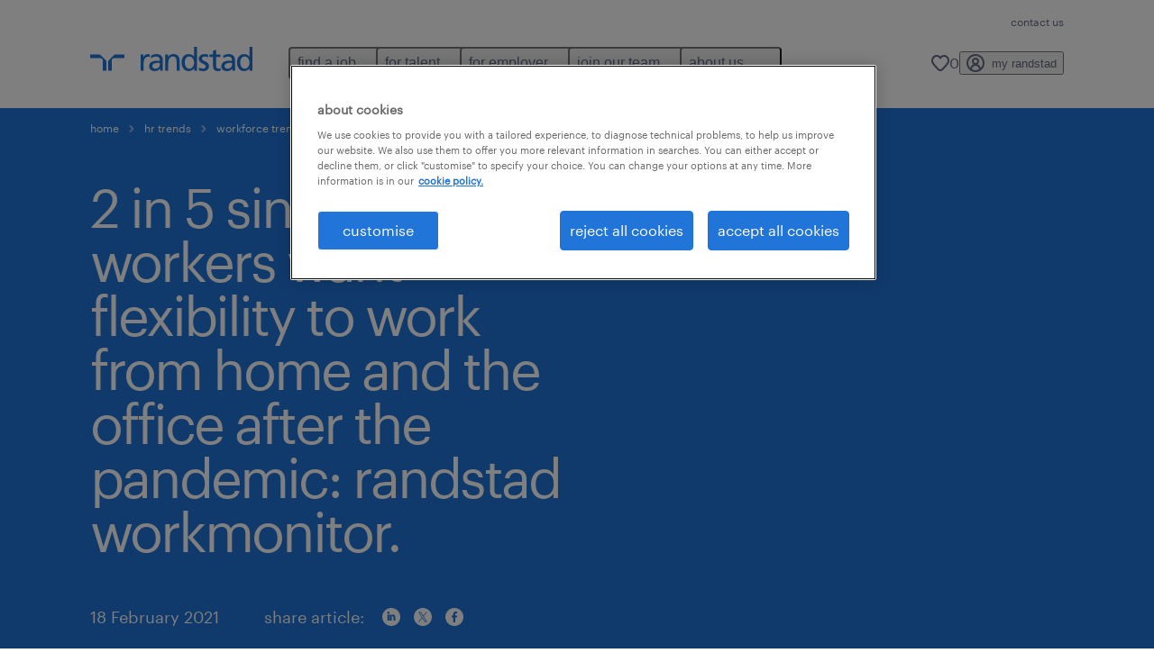

--- FILE ---
content_type: text/html
request_url: https://www.randstad.com.sg/hr-trends/workforce-trends/2-in-5-respondents-want-the-flexibility-to-work-from-home-and-office/
body_size: 16337
content:

<!DOCTYPE html>
<html lang="en" dir="ltr" prefix="og: https://ogp.me/ns#" class="opco-sg">
  <head>
    <meta charset="utf-8" />
<meta name="description" content="The 2020 2H Workmonitor survey reveals that 42% in Singapore wants flexible work arrangements of working from home and the workplace after the pandemic." />
<link rel="canonical" href="https://www.randstad.com.sg/hr-trends/workforce-trends/2-in-5-respondents-want-the-flexibility-to-work-from-home-and-office/" />
<meta name="robots" content="index, follow, max-image-preview:large" />
<meta name="google" content="naOAHO4aDjxXO-OkYn7pyi3-MyNi39w3yocmpV7hRmE" />
<meta property="og:url" content="https://www.randstad.com.sg/hr-trends/workforce-trends/2-in-5-respondents-want-the-flexibility-to-work-from-home-and-office/" />
<meta property="og:title" content="2 in 5 respondents want the flexibility to work from home and office" />
<meta property="og:description" content="The 2020 2H Workmonitor survey reveals that 42% in Singapore wants flexible work arrangements of working from home and the workplace after the pandemic." />
<meta property="og:image" content="https://www.randstad.com.sg/s3fs-media/sg/public/migration/ugc/img/workforce-insights/158.jpg" />
<meta name="twitter:description" content="The 2020 2H Workmonitor survey reveals that 42% in Singapore wants flexible work arrangements of working from home and the workplace after the pandemic." />
<meta name="twitter:title" content="2 in 5 respondents want the flexibility to work from home and office" />
<meta name="twitter:image" content="https://www.randstad.com.sg/s3fs-media/sg/public/migration/ugc/img/workforce-insights/158.jpg">
<meta name="msvalidate.01" content="0CA89ACE22944289EFF656CF7129FDB7" />
<meta name="google-site-verification" content="Vfk3UOygebuFsFV5PG7Dfd-QW-XyOpYH2RHjG9LaYK8" />
<meta name="MobileOptimized" content="width" />
<meta name="HandheldFriendly" content="true" />
<meta name="viewport" content="width=device-width, initial-scale=1.0" />
<script type="application/ld+json">{
    "@context": "https://schema.org",
    "@graph": [
        {
            "@type": "Article",
            "headline": "2 in 5 respondents want the flexibility to work from home and office",
            "name": "Randstad Singapore",
            "description": "Randstad Singapore - the largest global HR solutions agency - revealed in a study that 42% of local respondents want a flexible work option of working from home and the office after the pandemic. A further 14% of respondents said that they prefer to work remotely from home all the time.\r\n\r\nThe Rands",
            "image": {
                "@type": "ImageObject",
                "representativeOfPage": "True",
                "url": "https://www.randstad.com.sg/s3fs-media/sg/public/migration/ugc/img/workforce-insights/158.jpg"
            },
            "datePublished": "Mon, 06/28/2021 - 23:11",
            "dateModified": "Wed, 10/11/2023 - 21:45",
            "isAccessibleForFree": "True",
            "author": {
                "@type": "Organization",
                "name": "Randstad Singapore",
                "url": "https://www.randstad.com.sg/"
            },
            "publisher": {
                "@type": "Organization",
                "name": "Randstad Singapore",
                "url": "https://www.randstad.com.sg/",
                "logo": {
                    "@type": "ImageObject",
                    "representativeOfPage": "True",
                    "url": "https://www.randstad.com.sg/themes/custom/bluex/src/assets/img/logo-bluex.png"
                }
            },
            "mainEntityOfPage": "2 in 5 respondents want the flexibility to work from home and office"
        },
        {
            "@type": "WebPage",
            "breadcrumb": {
                "@type": "BreadcrumbList",
                "itemListElement": [
                    {
                        "@type": "ListItem",
                        "position": 1,
                        "name": "home",
                        "item": "https://www.randstad.com.sg/"
                    },
                    {
                        "@type": "ListItem",
                        "position": 2,
                        "name": "hr trends",
                        "item": "https://www.randstad.com.sg/hr-trends/"
                    },
                    {
                        "@type": "ListItem",
                        "position": 3,
                        "name": "workforce trends",
                        "item": "https://www.randstad.com.sg/hr-trends/workforce-trends/"
                    },
                    {
                        "@type": "ListItem",
                        "position": 4,
                        "name": "2 in 5 respondents want the flexibility to work from home and office",
                        "item": "https://www.randstad.com.sg/hr-trends/workforce-trends/2-in-5-respondents-want-the-flexibility-to-work-from-home-and-office/"
                    }
                ]
            },
            "author": {
                "@type": "Organization",
                "name": "Randstad Singapore",
                "url": "https://www.randstad.com.sg/",
                "logo": {
                    "@type": "ImageObject",
                    "representativeOfPage": "True",
                    "url": "https://www.randstad.com.sg/themes/custom/bluex/src/assets/img/logo-bluex.png"
                }
            }
        }
    ]
}</script>
<link rel="icon" href="/themes/custom/bluex/favicon.ico" type="image/vnd.microsoft.icon" />
<script>window.rbdCaptchaSiteKey = 'FCMT231J69T4L0P5'</script>
<script>window.rbdInvisibleCaptchaSiteKey = 'FCMT231J69T4L0P5'</script>
<script>window.captchaType = 'friendly_challenge'</script>
<script src="https://www.randstad.com.sg/scripts/sg/my-rand-client.js"></script>
<script src="https://www.randstad.com.sg/scripts/sg/global-datalayer.js"></script>
<script>
        window.dataLayer = window.dataLayer || [];
        var data = {"page":{"categories":"workforce trends","tags":"candidate experience, employee experience, work-life balance","environment":"prd2","country":"SG","language":"en","type":"other","breadcrumb":[],"search_results":{"search_result_amount":0,"search_result_distance":0,"search_result_page":0,"search_result_zip_code":"","search_result_keyword":""},"contentAudience":"Other\/None","contentPartOfTheWebsite":"Other\/None"}};
        var isTalentFoundation = 0;
        if (!isTalentFoundation) {
          data.page.breadcrumb = JSON.parse(sessionStorage.getItem('breadcrumb')) || [];
        }
        var next_breadcrumb = JSON.parse(sessionStorage.getItem('breadcrumb')) || [];
        next_breadcrumb.push(data.page.type);
        sessionStorage.setItem('breadcrumb', JSON.stringify(next_breadcrumb));
        if (window.dataLayer[0] !== undefined) {
          window.dataLayer[0].page = data.page;
          if (data.ecommerce) {
             window.dataLayer[0].ecommerce = data.ecommerce;
          }
        }
        else {
          window.dataLayer.push(data);
        };</script>
<script>window.a2a_config=window.a2a_config||{};a2a_config.callbacks=[];a2a_config.overlays=[];a2a_config.templates={};</script>

		  <title>2 in 5 Singaporean Workers Want Flexibility to Work from Home and Office | Randstad Singapore</title>
	    <link rel="preload" href="/themes/custom/bluex/dist/assets/font/Graphik-Regular.woff2" as="font" type="font/woff2" crossorigin />

    <link rel="stylesheet" media="all" href="/sites/default/files/css/css_pxpS7U9vnah8tKqbkCyrv2o8pNIfuFIWO6l-yC1Zs0Q.css?delta=0&amp;language=en&amp;theme=bluex&amp;include=eJx1ilkOwyAQQy_EcqTIAyNCOwHEQNrevlWULj_9sZ-eTTL57pNUglio8lBDh-uMMGzBnhNGrsU0dKSOtqqPfTaI-xo3S5skWVeOplWRz-XFVnK5qukUl4A2wgr_w-7sv_ulki4Q7uOtjD508OYJymbPfFN_pNtqnMJPQ4dSWQ" />
<link rel="stylesheet" media="all" href="/sites/default/files/css/css_yjk4-ZuZVVvHLqjdqF9gShMmLfDcyfmIRVXj3sUGAGM.css?delta=1&amp;language=en&amp;theme=bluex&amp;include=eJx1ilkOwyAQQy_EcqTIAyNCOwHEQNrevlWULj_9sZ-eTTL57pNUglio8lBDh-uMMGzBnhNGrsU0dKSOtqqPfTaI-xo3S5skWVeOplWRz-XFVnK5qukUl4A2wgr_w-7sv_ulki4Q7uOtjD508OYJymbPfFN_pNtqnMJPQ4dSWQ" />

    <script src="https://www.randstad.com.sg/scripts/sg/gtm.js"></script>

    
  </head>
  <body class="path-node page-node-type-blog-page">
    
<noscript>
      <style>
html:not(.js) .modal--navigation{visibility:visible;position:static}html:not(.js) .modal--navigation .modal__header{display:none}html:not(.js) .modal--navigation .modal__dialog::before{opacity:1;transform:translateY(0)}html:not(.js) .modal--navigation .modal__main{opacity:1;padding-bottom:12px;height:100%;margin-top:20px}html:not(.js) .modal--navigation .modal__main::after{transform:translateY(100%)}html:not(.js) .collapsible__content{max-height:100%}html:not(.js) .collapsible__button,html:not(.js) .collapsible__trigger.button,html:not(.js) .navigation__top .navigation__service{display:none}html:not(.js) .banner__slide.hidden{display:block!important}html:not(.js) .blog-overview__list{width:100%;display:block;margin-left:0!important;margin-right:0!important}html:not(.js) .blog-overview__list li{width:100%!important;margin-bottom:20px;padding:0!important}html:not(.js) .carousel-hidden{position:relative;visibility:visible;opacity:1}html:not(.js) .blog-overview--carousel .blog-overview__list:not(.slick-initialized){visibility:visible!important}

      </style>
</noscript>

    <noscript><iframe src="https://www.googletagmanager.com/ns.html?id=GTM-PHBQ4QQ" height="0" width="0" sandbox></iframe></noscript>
      <div class="dialog-off-canvas-main-canvas" data-off-canvas-main-canvas>
    <nav role="navigation" aria-label="Mega Menu"  id="block-bluex-megamenu">
        


<script type="application/json" id="mega-menu-navigation-props">
	{"items":[{"title":"find a job","children":[{"title":"job search","url":"\/jobs\/","children":[{"title":"permanent roles","url":"\/jobs\/permanent\/"},{"title":"contract roles","url":"\/jobs\/contract\/"},{"title":"submit your CV","url":"\/my-randstad\/account\/"}]},{"title":"professional jobs","url":"\/jobs\/","children":[{"title":"accounting and finance","url":"\/jobs\/s-accounting-finance\/"},{"title":"banking and financial services","url":"\/jobs\/s-banking-financial-services\/"},{"title":"construction and property","url":"\/jobs\/s-construction-property\/"},{"title":"corporate and secretarial support","url":"\/jobs\/s-corporate-legal-support\/"},{"title":"engineering","url":"\/jobs\/q-engineering\/"},{"title":"human resources","url":"\/jobs\/s-human-resources\/"},{"title":"insurance","url":"\/jobs\/s-insurance\/"},{"title":"legal","url":"\/jobs\/s-legal\/"},{"title":"life sciences","url":"\/jobs\/s-life-science\/"},{"title":"manufacturing and production","url":"\/jobs\/s-manufacturing-production\/"},{"title":"marketing and communications","url":"\/jobs\/s-marketing-digital-pr\/"},{"title":"sales","url":"\/jobs\/s-sales\/"},{"title":"supply chain and logistics","url":"\/jobs\/s-supply-chain-logistics\/"},{"title":"technology","url":"\/jobs\/s-information-technology\/"},{"title":"view more jobs","url":"\/jobs\/"}]},{"title":"work with us","url":"\/jobs\/our-current-vacancies\/"}]},{"title":"for talent","children":[{"title":"professional","url":"\/professional-career\/","children":[{"title":"accounting and finance","url":"\/job-seekers\/areas-of-expertise\/accounting-and-finance\/"},{"title":"banking and financial services","url":"\/job-seekers\/areas-of-expertise\/banking-and-financial-services\/"},{"title":"corporate and secretarial support","url":"\/job-seekers\/areas-of-expertise\/corporate-and-secretarial-support\/"},{"title":"construction and property","url":"\/job-seekers\/areas-of-expertise\/construction-and-property\/"},{"title":"engineering","url":"\/professional-career\/engineering\/"},{"title":"human resources","url":"\/job-seekers\/areas-of-expertise\/human-resources\/"},{"title":"insurance","url":"\/professional-career\/insurance\/"},{"title":"legal","url":"\/job-seekers\/areas-of-expertise\/legal\/"},{"title":"life sciences","url":"\/job-seekers\/areas-of-expertise\/life-sciences\/"},{"title":"logistics and supply chain","url":"\/professional-career\/logistics\/"},{"title":"manufacturing","url":"\/job-seekers\/areas-of-expertise\/manufacturing-and-supply-chain\/"},{"title":"marketing and communications ","url":"\/job-seekers\/areas-of-expertise\/sales-marketing-and-communications\/"},{"title":"technology","url":"\/job-seekers\/areas-of-expertise\/information-technology\/"}]},{"title":"contracting","url":"\/job-seekers\/contracting\/","children":[{"title":"contract roles","url":"\/jobs\/contract\/"}]},{"title":"jobseekers toolkit","url":"\/job-seekers-tool-kit\/","children":[{"title":"FAQ","url":"\/faq\/#job-seekers"},{"title":"salary calculator","url":"\/salary-calculator\/"}]},{"title":"career advice","url":"\/career-advice\/","children":[{"title":"career development","url":"\/career-advice\/career-development\/"},{"title":"career guide","url":"\/career-advice\/career-guide\/"},{"title":"tips and resources","url":"\/career-advice\/tips-and-resources\/"}]},{"title":"refer a friend","url":"\/job-seekers\/refer-a-friend\/","children":[{"title":"terms and conditions ","url":"\/job-seekers\/refer-a-friend\/referrals-terms-and-conditions\/"}]},{"title":"job scams","url":"\/job-seekers\/job-scams\/","children":[{"title":"FAQ","url":"\/faq\/#job-scams"}]}]},{"title":"for employer","children":[{"title":"professional","url":"\/professional-services\/","children":[{"title":"accounting and finance","url":"\/employers\/areas-of-expertise\/accounting-and-finance\/"},{"title":"banking and financial services","url":"\/employers\/areas-of-expertise\/banking-and-financial-services\/"},{"title":"construction and property","url":"\/employers\/areas-of-expertise\/construction-and-property\/"},{"title":"corporate and secretarial support","url":"\/employers\/areas-of-expertise\/corporate-and-secretarial-support\/"},{"title":"engineering","url":"\/professional-services\/engineering\/"},{"title":"human resources","url":"\/employers\/areas-of-expertise\/human-resources\/"},{"title":"insurance","url":"\/professional-services\/insurance\/"},{"title":"legal","url":"\/employers\/areas-of-expertise\/legal\/"},{"title":"life sciences","url":"\/employers\/areas-of-expertise\/life-science\/"},{"title":"logistics and supply chain","url":"\/professional-services\/logistics\/"},{"title":"manufacturing","url":"\/employers\/areas-of-expertise\/manufacturing-supply-chain\/"},{"title":"sales and marketing","url":"\/employers\/areas-of-expertise\/sales-marketing-and-communications\/"},{"title":"technology","url":"\/employers\/areas-of-expertise\/information-technology\/"}]},{"title":"our solutions","url":"\/employers\/","children":[{"title":"areas of expertise","url":"\/employers\/areas-of-expertise\/"},{"title":"contract and payroll","url":"\/employers\/contracting-services\/"},{"title":"executive search","url":"\/employers\/executive-search\/"},{"title":"enterprise","url":"\/employers\/enterprise\/"},{"title":"FAQ","url":"\/faq\/#employers"}]},{"title":"hr trends","url":"\/hr-trends\/","children":[{"title":"employer brand research","url":"\/hr-trends\/employer-brand\/rebr\/"},{"title":"workmonitor","url":"\/employers\/workmonitor\/"},{"title":"talent management","url":"\/hr-trends\/talent-management\/"},{"title":"workforce trends","url":"\/hr-trends\/workforce-trends\/"},{"title":"HR technology","url":"\/hr-trends\/hr-technology\/"},{"title":"all articles","url":"\/hr-trends\/all-articles\/"}]}]},{"title":"join our team","children":[{"title":"join us ","url":"\/join-our-team\/","children":[{"title":"our vacancies","url":"\/jobs\/our-current-vacancies\/"},{"title":"our people","url":"\/join-our-team\/our-people\/"},{"title":"benefits and rewards","url":"\/join-our-team\/benefits-and-rewards\/"},{"title":"career growth","url":"\/join-our-team\/career-growth\/"},{"title":"internships","url":"\/join-our-team\/internship-jobs\/"}]}]},{"title":"about us","children":[{"title":"who we are","url":"\/about-us\/","children":[{"title":"our history","url":"\/about-us\/our-history\/"},{"title":"awards","url":"\/about-us\/awards\/"},{"title":"social responsibility","url":"\/about-us\/social-responsibility\/"},{"title":"research","url":"\/about-us\/research\/"},{"title":"events and partnerships","url":"\/about-us\/events-and-partnerships\/"},{"title":"press releases","url":"\/about-us\/press\/"}]},{"title":"FAQ","url":"\/faq\/","children":[{"title":"for talent","url":"\/faq\/#job-seekers"},{"title":"for employers","url":"\/faq\/#employers"},{"title":"for media and industry partners","url":"\/faq\/#media-industry"},{"title":"job scams","url":"\/faq\/#job-scams"}]}]}],"aria":{"navigation":{"menu":"menu","navigation":"navigation","close":"close"},"megaMenu":{"main":"main","close":"close menu"}},"logo":{"title":"Randstad","href":"\/"},"utilityItems":[{"title":"contact us","url":"\/contact-us\/"}],"languages":[],"myRandstad":{"text":"my randstad","href":"\/my-randstad","popoverTrigger":"login-popover"},"savedJobs":{"text":"0","href":"\/my-randstad\/favorites\/"},"clientLogin":null}
</script>

<div data-rel-component="navigation" data-rel-component-props-id="mega-menu-navigation-props"><div class="rel_base rel_c_megamenu rel_relative rel_z-10 rel_bg-default lg:rel_flex lg:rel_items-center" data-rel-theme="light-default"><div class="lg:rel_container lg:rel_mx-auto lg:rel_grid lg:rel_grid-cols-[1fr_min-content] lg:rel_flex-wrap xl:rel_flex max-lg:[&_a]:rel_no-underline" style="overflow:hidden;visibility:hidden"><div class="rel_w-full lg:rel_pb-6 lg:rel_pt-2"><div class="rel_mx-auto rel_hidden rel_gap-x-6 rel_pb-1 rel_pt-2 rel_text-link-xs lg:rel_flex lg:rel_w-full lg:rel_justify-end"><a href="/contact-us/" class="!rel_text-on-bg-default-subtle rel_underline hover:!rel_text-on-bg-default-link-hover active:!rel_text-on-bg-default-link-pressed">contact us</a></div><div class="rel_box-content rel_flex rel_items-center rel_gap-x-2 rel_py-3 max-lg:rel_pl-6 max-lg:rel_pr-4 lg:rel_grid lg:rel_grid-cols-[auto_minmax(min-content,1fr)_auto] lg:rel_gap-0 lg:rel_border-none lg:rel_pt-4 lg:rel_pb-2"><div class="rel_inline-flex lg:rel_self-start lg:rel_pr-10"><a href="/" class="rel_c_megamenu__logo-link rel_inline-flex rel_object-left lg:rel_flex-shrink-0 lg:rel_self-start"><svg xmlns="http://www.w3.org/2000/svg" viewbox="0 0 205 30.64"><title>randstad</title><path d="M15.95,30.32H20.5V18.87a2.26,2.26,0,0,0-.67-1.62l-6.75-6.75a2.25,2.25,0,0,0-1.62-.67H0v4.56H12.53a3.42,3.42,0,0,1,3.42,3.42Z" transform="translate(0 -0.18)"></path><path d="M27.28,30.32H22.72V18.87a2.26,2.26,0,0,1,.67-1.62l6.75-6.75a2.25,2.25,0,0,1,1.62-.67H43.22v4.56H30.69a3.42,3.42,0,0,0-3.42,3.42Z" transform="translate(0 -0.18)"></path><path d="M63.8,9.82h3.52V13h.08a6.24,6.24,0,0,1,5.34-3.66,10.69,10.69,0,0,1,2.49.28V13a5.6,5.6,0,0,0-2.09-.36c-3.38,0-5.59,3.22-5.59,8.37v9.33H63.8Z" transform="translate(0 -0.18)"></path><path d="M179.24,22.35c0,3.09-2,5.44-5.7,5.44-1.72,0-3.81-1.18-3.81-3.36,0-3.65,5.06-4,7.1-4,.8,0,1.6.08,2.41.08Zm-11-7.87a9.52,9.52,0,0,1,5.94-2.13c3.77,0,5.05,1.84,5.05,5.38-1.48-.08-2.53-.08-4-.08-3.89,0-9.52,1.6-9.52,6.75,0,4.5,3.1,6.42,7.51,6.42a7.6,7.6,0,0,0,6.34-3.11h.08v2.61H183V17.79c0-5.6-2.36-8.47-8.21-8.47A13.1,13.1,0,0,0,168,11.24Z" transform="translate(0 -0.18)"></path><path d="M88,22.35c0,3.09-2,5.44-5.7,5.44-1.73,0-3.81-1.18-3.81-3.36,0-3.65,5.06-4,7.1-4,.8,0,1.6.08,2.41.08ZM77,14.48A9.52,9.52,0,0,1,83,12.35c3.77,0,5.06,1.84,5.06,5.38-1.48-.08-2.53-.08-4-.08-3.89,0-9.52,1.6-9.52,6.75,0,4.5,3.1,6.42,7.51,6.42a7.6,7.6,0,0,0,6.34-3.11h.08v2.61H91.8V17.79c0-5.6-2.36-8.47-8.21-8.47a13.1,13.1,0,0,0-6.74,1.92Z" transform="translate(0 -0.18)"></path><path d="M94.88,9.82h3.64V13h.08a7.39,7.39,0,0,1,6.73-3.72c5.31,0,7.66,3.28,7.66,8.79V30.32h-3.76V19.69c0-4.79-1-7.13-4.35-7.33-4.31,0-6.24,3.47-6.24,8.48v9.48H94.88Z" transform="translate(0 -0.18)"></path><path d="M137.55,26.33a10.06,10.06,0,0,0,4.7,1.45c1.72,0,3.85-.73,3.85-2.95,0-3.76-8.87-3.43-8.87-9.21,0-4.27,3.18-6.31,7.23-6.31a15.49,15.49,0,0,1,4.7.81l-.32,3.27a11,11,0,0,0-4-1.05c-1.92,0-3.61.81-3.61,2.51,0,4.2,8.87,3,8.87,9.58,0,4.39-3.5,6.39-7.15,6.39a11.84,11.84,0,0,1-5.62-1.12Z" transform="translate(0 -0.18)"></path><path d="M164.48,12.85h-5.43V24.11c0,2.38,1.45,3.67,3.17,3.67a4.65,4.65,0,0,0,2.57-.73v3.2a11.94,11.94,0,0,1-3.21.56c-3.89,0-6.29-1.83-6.29-5.94v-12h-4.62v-3h4.62V5.08l3.76-1.2V9.82h5.43Z" transform="translate(0 -0.18)"></path><path d="M189.56,20c-.08-3.76,1.53-7.64,5.62-7.64s6.06,3.92,6.06,7.76c0,3.43-1.77,7.68-6,7.68C191.17,27.79,189.48,23.22,189.56,20ZM201.4,30.32H205V.18h-3.76V12.6h-.08C200,10.72,198,9.32,194.38,9.32c-5.94,0-8.84,4.85-8.84,10.37s2.61,11.13,8.8,11.13a8.22,8.22,0,0,0,7-3.36h.08Z" transform="translate(0 -0.18)"></path><path d="M119.57,20c-.08-3.76,1.53-7.64,5.62-7.64s6.06,3.92,6.06,7.76c0,3.43-1.77,7.68-6,7.68C121.17,27.79,119.48,23.22,119.57,20Zm11.84,10.33H135V.18h-3.76V12.6h-.08C130,10.72,128,9.32,124.38,9.32c-5.94,0-8.84,4.85-8.84,10.37s2.61,11.13,8.8,11.13a8.22,8.22,0,0,0,7-3.36h.08Z" transform="translate(0 -0.18)"></path></svg></a></div><div class="rel_hidden lg:rel_block"><div class="lg:rel_inline-flex"><nav aria-label="main" ><ul class="rel_flex rel_flex-col lg:rel_flex-row lg:rel_gap-2"><li><button aria-haspopup="true" aria-expanded="false" class="rel_c_megamenu__l1-btn rel_group">find a job<span class="rel_c_megamenu__btn-icon-wrap"><svg viewbox="0 0 20 20" xmlns="http://www.w3.org/2000/svg" aria-hidden="true" class="rel_c_megamenu__btn-icon rel_c_megamenu__l1-btn-icon"><path d="M18,6.5c0,0.3-0.1,0.5-0.3,0.7l-7,7c-0.4,0.4-1,0.4-1.4,0l-7-7c-0.4-0.4-0.4-1,0-1.4c0.4-0.4,1-0.4,1.4,0l6.3,6.3l6.3-6.3c0.4-0.4,1-0.4,1.4,0C17.9,6,18,6.2,18,6.5"></path></svg></span></button><div class="rel_fixed rel_left-0 rel_hidden rel_h-full rel_w-full lg:rel_mt-3"></div><div class="rel_c_megamenu__menu rel_hidden lg:rel_-mt-6" data-rel-mega-menu="true"><div class="rel_relative rel_w-full lg:rel_container lg:rel_mx-auto"><div class="rel_sticky rel_top-0 rel_h-px rel_border-t rel_border-default max-lg:rel_hidden"></div><div class="lg:rel_flex lg:rel_gap-x-1"><div class="rel_order-2 rel_hidden rel_flex-shrink-0 lg:rel_block"><button type="button" aria-label="close menu" class="rel_c_megamenu__close-btn"><span class="rel_size-[20px]"><svg viewbox="0 0 20 20" xmlns="http://www.w3.org/2000/svg" aria-hidden="true" class="rel_fill-icon-on-bg-tertiary-idle"><path d="M11.4141,10 L17.7071,3.707 C18.0981,3.316 18.0981,2.684 17.7071,2.293 C17.3161,1.902 16.6841,1.902 16.2931,2.293 L10.0001,8.586 L3.7071,2.293 C3.3161,1.902 2.6841,1.902 2.2931,2.293 C1.9021,2.684 1.9021,3.316 2.2931,3.707 L8.5861,10 L2.2931,16.293 C1.9021,16.684 1.9021,17.316 2.2931,17.707 C2.4881,17.902 2.7441,18 3.0001,18 C3.2561,18 3.5121,17.902 3.7071,17.707 L10.0001,11.414 L16.2931,17.707 C16.4881,17.902 16.7441,18 17.0001,18 C17.2561,18 17.5121,17.902 17.7071,17.707 C18.0981,17.316 18.0981,16.683 17.7071,16.292 L11.4141,10 Z"></path></svg></span></button></div><ul class="rel_c_megamenu__menu-list"><li class="rel_c_megamenu__menu-item"><a href="/jobs/" class="rel_c_megamenu__l2-link" >job search</a><ul class="rel_flex rel_flex-col rel_c_megamenu__l3-list"><li><a href="/jobs/permanent/" class="rel_c_megamenu__l4-link">permanent roles</a></li><li><a href="/jobs/contract/" class="rel_c_megamenu__l4-link">contract roles</a></li><li><a href="/my-randstad/account/" class="rel_c_megamenu__l4-link">submit your CV</a></li></ul></li><li class="rel_c_megamenu__menu-item"><a href="/jobs/" class="rel_c_megamenu__l2-link" >professional jobs</a><ul class="rel_flex rel_flex-col rel_c_megamenu__l3-list"><li><a href="/jobs/s-accounting-finance/" class="rel_c_megamenu__l4-link">accounting and finance</a></li><li><a href="/jobs/s-banking-financial-services/" class="rel_c_megamenu__l4-link">banking and financial services</a></li><li><a href="/jobs/s-construction-property/" class="rel_c_megamenu__l4-link">construction and property</a></li><li><a href="/jobs/s-corporate-legal-support/" class="rel_c_megamenu__l4-link">corporate and secretarial support</a></li><li><a href="/jobs/q-engineering/" class="rel_c_megamenu__l4-link">engineering</a></li><li><a href="/jobs/s-human-resources/" class="rel_c_megamenu__l4-link">human resources</a></li><li><a href="/jobs/s-insurance/" class="rel_c_megamenu__l4-link">insurance</a></li><li><a href="/jobs/s-legal/" class="rel_c_megamenu__l4-link">legal</a></li><li><a href="/jobs/s-life-science/" class="rel_c_megamenu__l4-link">life sciences</a></li><li><a href="/jobs/s-manufacturing-production/" class="rel_c_megamenu__l4-link">manufacturing and production</a></li><li><a href="/jobs/s-marketing-digital-pr/" class="rel_c_megamenu__l4-link">marketing and communications</a></li><li><a href="/jobs/s-sales/" class="rel_c_megamenu__l4-link">sales</a></li><li><a href="/jobs/s-supply-chain-logistics/" class="rel_c_megamenu__l4-link">supply chain and logistics</a></li><li><a href="/jobs/s-information-technology/" class="rel_c_megamenu__l4-link">technology</a></li><li><a href="/jobs/" class="rel_c_megamenu__l4-link">view more jobs</a></li></ul></li><li class="rel_c_megamenu__menu-item"><a href="/jobs/our-current-vacancies/" class="rel_c_megamenu__l2-link" >work with us</a></li></ul></div></div></div><div class="rel_my-1 rel_border-b rel_border-default lg:rel_hidden"></div></li><li><button aria-haspopup="true" aria-expanded="false" class="rel_c_megamenu__l1-btn rel_group">for talent<span class="rel_c_megamenu__btn-icon-wrap"><svg viewbox="0 0 20 20" xmlns="http://www.w3.org/2000/svg" aria-hidden="true" class="rel_c_megamenu__btn-icon rel_c_megamenu__l1-btn-icon"><path d="M18,6.5c0,0.3-0.1,0.5-0.3,0.7l-7,7c-0.4,0.4-1,0.4-1.4,0l-7-7c-0.4-0.4-0.4-1,0-1.4c0.4-0.4,1-0.4,1.4,0l6.3,6.3l6.3-6.3c0.4-0.4,1-0.4,1.4,0C17.9,6,18,6.2,18,6.5"></path></svg></span></button><div class="rel_fixed rel_left-0 rel_hidden rel_h-full rel_w-full lg:rel_mt-3"></div><div class="rel_c_megamenu__menu rel_hidden lg:rel_-mt-6" data-rel-mega-menu="true"><div class="rel_relative rel_w-full lg:rel_container lg:rel_mx-auto"><div class="rel_sticky rel_top-0 rel_h-px rel_border-t rel_border-default max-lg:rel_hidden"></div><div class="lg:rel_flex lg:rel_gap-x-1"><div class="rel_order-2 rel_hidden rel_flex-shrink-0 lg:rel_block"><button type="button" aria-label="close menu" class="rel_c_megamenu__close-btn"><span class="rel_size-[20px]"><svg viewbox="0 0 20 20" xmlns="http://www.w3.org/2000/svg" aria-hidden="true" class="rel_fill-icon-on-bg-tertiary-idle"><path d="M11.4141,10 L17.7071,3.707 C18.0981,3.316 18.0981,2.684 17.7071,2.293 C17.3161,1.902 16.6841,1.902 16.2931,2.293 L10.0001,8.586 L3.7071,2.293 C3.3161,1.902 2.6841,1.902 2.2931,2.293 C1.9021,2.684 1.9021,3.316 2.2931,3.707 L8.5861,10 L2.2931,16.293 C1.9021,16.684 1.9021,17.316 2.2931,17.707 C2.4881,17.902 2.7441,18 3.0001,18 C3.2561,18 3.5121,17.902 3.7071,17.707 L10.0001,11.414 L16.2931,17.707 C16.4881,17.902 16.7441,18 17.0001,18 C17.2561,18 17.5121,17.902 17.7071,17.707 C18.0981,17.316 18.0981,16.683 17.7071,16.292 L11.4141,10 Z"></path></svg></span></button></div><ul class="rel_c_megamenu__menu-list"><li class="rel_c_megamenu__menu-item"><a href="/professional-career/" class="rel_c_megamenu__l2-link" >professional</a><ul class="rel_flex rel_flex-col rel_c_megamenu__l3-list"><li><a href="/job-seekers/areas-of-expertise/accounting-and-finance/" class="rel_c_megamenu__l4-link">accounting and finance</a></li><li><a href="/job-seekers/areas-of-expertise/banking-and-financial-services/" class="rel_c_megamenu__l4-link">banking and financial services</a></li><li><a href="/job-seekers/areas-of-expertise/corporate-and-secretarial-support/" class="rel_c_megamenu__l4-link">corporate and secretarial support</a></li><li><a href="/job-seekers/areas-of-expertise/construction-and-property/" class="rel_c_megamenu__l4-link">construction and property</a></li><li><a href="/professional-career/engineering/" class="rel_c_megamenu__l4-link">engineering</a></li><li><a href="/job-seekers/areas-of-expertise/human-resources/" class="rel_c_megamenu__l4-link">human resources</a></li><li><a href="/professional-career/insurance/" class="rel_c_megamenu__l4-link">insurance</a></li><li><a href="/job-seekers/areas-of-expertise/legal/" class="rel_c_megamenu__l4-link">legal</a></li><li><a href="/job-seekers/areas-of-expertise/life-sciences/" class="rel_c_megamenu__l4-link">life sciences</a></li><li><a href="/professional-career/logistics/" class="rel_c_megamenu__l4-link">logistics and supply chain</a></li><li><a href="/job-seekers/areas-of-expertise/manufacturing-and-supply-chain/" class="rel_c_megamenu__l4-link">manufacturing</a></li><li><a href="/job-seekers/areas-of-expertise/sales-marketing-and-communications/" class="rel_c_megamenu__l4-link">marketing and communications </a></li><li><a href="/job-seekers/areas-of-expertise/information-technology/" class="rel_c_megamenu__l4-link">technology</a></li></ul></li><li class="rel_c_megamenu__menu-item"><a href="/job-seekers/contracting/" class="rel_c_megamenu__l2-link" >contracting</a><ul class="rel_flex rel_flex-col rel_c_megamenu__l3-list"><li><a href="/jobs/contract/" class="rel_c_megamenu__l4-link">contract roles</a></li></ul></li><li class="rel_c_megamenu__menu-item"><a href="/job-seekers-tool-kit/" class="rel_c_megamenu__l2-link" >jobseekers toolkit</a><ul class="rel_flex rel_flex-col rel_c_megamenu__l3-list"><li><a href="/faq/#job-seekers" class="rel_c_megamenu__l4-link">FAQ</a></li><li><a href="/salary-calculator/" class="rel_c_megamenu__l4-link">salary calculator</a></li></ul></li><li class="rel_c_megamenu__menu-item"><a href="/career-advice/" class="rel_c_megamenu__l2-link" >career advice</a><ul class="rel_flex rel_flex-col rel_c_megamenu__l3-list"><li><a href="/career-advice/career-development/" class="rel_c_megamenu__l4-link">career development</a></li><li><a href="/career-advice/career-guide/" class="rel_c_megamenu__l4-link">career guide</a></li><li><a href="/career-advice/tips-and-resources/" class="rel_c_megamenu__l4-link">tips and resources</a></li></ul></li><li class="rel_c_megamenu__menu-item"><a href="/job-seekers/refer-a-friend/" class="rel_c_megamenu__l2-link" >refer a friend</a><ul class="rel_flex rel_flex-col rel_c_megamenu__l3-list"><li><a href="/job-seekers/refer-a-friend/referrals-terms-and-conditions/" class="rel_c_megamenu__l4-link">terms and conditions </a></li></ul></li><li class="rel_c_megamenu__menu-item"><a href="/job-seekers/job-scams/" class="rel_c_megamenu__l2-link" >job scams</a><ul class="rel_flex rel_flex-col rel_c_megamenu__l3-list"><li><a href="/faq/#job-scams" class="rel_c_megamenu__l4-link">FAQ</a></li></ul></li></ul></div></div></div><div class="rel_my-1 rel_border-b rel_border-default lg:rel_hidden"></div></li><li><button aria-haspopup="true" aria-expanded="false" class="rel_c_megamenu__l1-btn rel_group">for employer<span class="rel_c_megamenu__btn-icon-wrap"><svg viewbox="0 0 20 20" xmlns="http://www.w3.org/2000/svg" aria-hidden="true" class="rel_c_megamenu__btn-icon rel_c_megamenu__l1-btn-icon"><path d="M18,6.5c0,0.3-0.1,0.5-0.3,0.7l-7,7c-0.4,0.4-1,0.4-1.4,0l-7-7c-0.4-0.4-0.4-1,0-1.4c0.4-0.4,1-0.4,1.4,0l6.3,6.3l6.3-6.3c0.4-0.4,1-0.4,1.4,0C17.9,6,18,6.2,18,6.5"></path></svg></span></button><div class="rel_fixed rel_left-0 rel_hidden rel_h-full rel_w-full lg:rel_mt-3"></div><div class="rel_c_megamenu__menu rel_hidden lg:rel_-mt-6" data-rel-mega-menu="true"><div class="rel_relative rel_w-full lg:rel_container lg:rel_mx-auto"><div class="rel_sticky rel_top-0 rel_h-px rel_border-t rel_border-default max-lg:rel_hidden"></div><div class="lg:rel_flex lg:rel_gap-x-1"><div class="rel_order-2 rel_hidden rel_flex-shrink-0 lg:rel_block"><button type="button" aria-label="close menu" class="rel_c_megamenu__close-btn"><span class="rel_size-[20px]"><svg viewbox="0 0 20 20" xmlns="http://www.w3.org/2000/svg" aria-hidden="true" class="rel_fill-icon-on-bg-tertiary-idle"><path d="M11.4141,10 L17.7071,3.707 C18.0981,3.316 18.0981,2.684 17.7071,2.293 C17.3161,1.902 16.6841,1.902 16.2931,2.293 L10.0001,8.586 L3.7071,2.293 C3.3161,1.902 2.6841,1.902 2.2931,2.293 C1.9021,2.684 1.9021,3.316 2.2931,3.707 L8.5861,10 L2.2931,16.293 C1.9021,16.684 1.9021,17.316 2.2931,17.707 C2.4881,17.902 2.7441,18 3.0001,18 C3.2561,18 3.5121,17.902 3.7071,17.707 L10.0001,11.414 L16.2931,17.707 C16.4881,17.902 16.7441,18 17.0001,18 C17.2561,18 17.5121,17.902 17.7071,17.707 C18.0981,17.316 18.0981,16.683 17.7071,16.292 L11.4141,10 Z"></path></svg></span></button></div><ul class="rel_c_megamenu__menu-list"><li class="rel_c_megamenu__menu-item"><a href="/professional-services/" class="rel_c_megamenu__l2-link" >professional</a><ul class="rel_flex rel_flex-col rel_c_megamenu__l3-list"><li><a href="/employers/areas-of-expertise/accounting-and-finance/" class="rel_c_megamenu__l4-link">accounting and finance</a></li><li><a href="/employers/areas-of-expertise/banking-and-financial-services/" class="rel_c_megamenu__l4-link">banking and financial services</a></li><li><a href="/employers/areas-of-expertise/construction-and-property/" class="rel_c_megamenu__l4-link">construction and property</a></li><li><a href="/employers/areas-of-expertise/corporate-and-secretarial-support/" class="rel_c_megamenu__l4-link">corporate and secretarial support</a></li><li><a href="/professional-services/engineering/" class="rel_c_megamenu__l4-link">engineering</a></li><li><a href="/employers/areas-of-expertise/human-resources/" class="rel_c_megamenu__l4-link">human resources</a></li><li><a href="/professional-services/insurance/" class="rel_c_megamenu__l4-link">insurance</a></li><li><a href="/employers/areas-of-expertise/legal/" class="rel_c_megamenu__l4-link">legal</a></li><li><a href="/employers/areas-of-expertise/life-science/" class="rel_c_megamenu__l4-link">life sciences</a></li><li><a href="/professional-services/logistics/" class="rel_c_megamenu__l4-link">logistics and supply chain</a></li><li><a href="/employers/areas-of-expertise/manufacturing-supply-chain/" class="rel_c_megamenu__l4-link">manufacturing</a></li><li><a href="/employers/areas-of-expertise/sales-marketing-and-communications/" class="rel_c_megamenu__l4-link">sales and marketing</a></li><li><a href="/employers/areas-of-expertise/information-technology/" class="rel_c_megamenu__l4-link">technology</a></li></ul></li><li class="rel_c_megamenu__menu-item"><a href="/employers/" class="rel_c_megamenu__l2-link" >our solutions</a><ul class="rel_flex rel_flex-col rel_c_megamenu__l3-list"><li><a href="/employers/areas-of-expertise/" class="rel_c_megamenu__l4-link">areas of expertise</a></li><li><a href="/employers/contracting-services/" class="rel_c_megamenu__l4-link">contract and payroll</a></li><li><a href="/employers/executive-search/" class="rel_c_megamenu__l4-link">executive search</a></li><li><a href="/employers/enterprise/" class="rel_c_megamenu__l4-link">enterprise</a></li><li><a href="/faq/#employers" class="rel_c_megamenu__l4-link">FAQ</a></li></ul></li><li class="rel_c_megamenu__menu-item"><a href="/hr-trends/" class="rel_c_megamenu__l2-link" >hr trends</a><ul class="rel_flex rel_flex-col rel_c_megamenu__l3-list"><li><a href="/hr-trends/employer-brand/rebr/" class="rel_c_megamenu__l4-link">employer brand research</a></li><li><a href="/employers/workmonitor/" class="rel_c_megamenu__l4-link">workmonitor</a></li><li><a href="/hr-trends/talent-management/" class="rel_c_megamenu__l4-link">talent management</a></li><li><a href="/hr-trends/workforce-trends/" class="rel_c_megamenu__l4-link">workforce trends</a></li><li><a href="/hr-trends/hr-technology/" class="rel_c_megamenu__l4-link">HR technology</a></li><li><a href="/hr-trends/all-articles/" class="rel_c_megamenu__l4-link">all articles</a></li></ul></li></ul></div></div></div><div class="rel_my-1 rel_border-b rel_border-default lg:rel_hidden"></div></li><li><button aria-haspopup="true" aria-expanded="false" class="rel_c_megamenu__l1-btn rel_group">join our team<span class="rel_c_megamenu__btn-icon-wrap"><svg viewbox="0 0 20 20" xmlns="http://www.w3.org/2000/svg" aria-hidden="true" class="rel_c_megamenu__btn-icon rel_c_megamenu__l1-btn-icon"><path d="M18,6.5c0,0.3-0.1,0.5-0.3,0.7l-7,7c-0.4,0.4-1,0.4-1.4,0l-7-7c-0.4-0.4-0.4-1,0-1.4c0.4-0.4,1-0.4,1.4,0l6.3,6.3l6.3-6.3c0.4-0.4,1-0.4,1.4,0C17.9,6,18,6.2,18,6.5"></path></svg></span></button><div class="rel_fixed rel_left-0 rel_hidden rel_h-full rel_w-full lg:rel_mt-3"></div><div class="rel_c_megamenu__menu rel_hidden lg:rel_-mt-6" data-rel-mega-menu="true"><div class="rel_relative rel_w-full lg:rel_container lg:rel_mx-auto"><div class="rel_sticky rel_top-0 rel_h-px rel_border-t rel_border-default max-lg:rel_hidden"></div><div class="lg:rel_flex lg:rel_gap-x-1"><div class="rel_order-2 rel_hidden rel_flex-shrink-0 lg:rel_block"><button type="button" aria-label="close menu" class="rel_c_megamenu__close-btn"><span class="rel_size-[20px]"><svg viewbox="0 0 20 20" xmlns="http://www.w3.org/2000/svg" aria-hidden="true" class="rel_fill-icon-on-bg-tertiary-idle"><path d="M11.4141,10 L17.7071,3.707 C18.0981,3.316 18.0981,2.684 17.7071,2.293 C17.3161,1.902 16.6841,1.902 16.2931,2.293 L10.0001,8.586 L3.7071,2.293 C3.3161,1.902 2.6841,1.902 2.2931,2.293 C1.9021,2.684 1.9021,3.316 2.2931,3.707 L8.5861,10 L2.2931,16.293 C1.9021,16.684 1.9021,17.316 2.2931,17.707 C2.4881,17.902 2.7441,18 3.0001,18 C3.2561,18 3.5121,17.902 3.7071,17.707 L10.0001,11.414 L16.2931,17.707 C16.4881,17.902 16.7441,18 17.0001,18 C17.2561,18 17.5121,17.902 17.7071,17.707 C18.0981,17.316 18.0981,16.683 17.7071,16.292 L11.4141,10 Z"></path></svg></span></button></div><ul class="rel_c_megamenu__menu-list"><li class="rel_c_megamenu__menu-item"><a href="/join-our-team/" class="rel_c_megamenu__l2-link" >join us </a><ul class="rel_flex rel_flex-col rel_c_megamenu__l3-list"><li><a href="/jobs/our-current-vacancies/" class="rel_c_megamenu__l4-link">our vacancies</a></li><li><a href="/join-our-team/our-people/" class="rel_c_megamenu__l4-link">our people</a></li><li><a href="/join-our-team/benefits-and-rewards/" class="rel_c_megamenu__l4-link">benefits and rewards</a></li><li><a href="/join-our-team/career-growth/" class="rel_c_megamenu__l4-link">career growth</a></li><li><a href="/join-our-team/internship-jobs/" class="rel_c_megamenu__l4-link">internships</a></li></ul></li></ul></div></div></div><div class="rel_my-1 rel_border-b rel_border-default lg:rel_hidden"></div></li><li><button aria-haspopup="true" aria-expanded="false" class="rel_c_megamenu__l1-btn rel_group">about us<span class="rel_c_megamenu__btn-icon-wrap"><svg viewbox="0 0 20 20" xmlns="http://www.w3.org/2000/svg" aria-hidden="true" class="rel_c_megamenu__btn-icon rel_c_megamenu__l1-btn-icon"><path d="M18,6.5c0,0.3-0.1,0.5-0.3,0.7l-7,7c-0.4,0.4-1,0.4-1.4,0l-7-7c-0.4-0.4-0.4-1,0-1.4c0.4-0.4,1-0.4,1.4,0l6.3,6.3l6.3-6.3c0.4-0.4,1-0.4,1.4,0C17.9,6,18,6.2,18,6.5"></path></svg></span></button><div class="rel_fixed rel_left-0 rel_hidden rel_h-full rel_w-full lg:rel_mt-3"></div><div class="rel_c_megamenu__menu rel_hidden lg:rel_-mt-6" data-rel-mega-menu="true"><div class="rel_relative rel_w-full lg:rel_container lg:rel_mx-auto"><div class="rel_sticky rel_top-0 rel_h-px rel_border-t rel_border-default max-lg:rel_hidden"></div><div class="lg:rel_flex lg:rel_gap-x-1"><div class="rel_order-2 rel_hidden rel_flex-shrink-0 lg:rel_block"><button type="button" aria-label="close menu" class="rel_c_megamenu__close-btn"><span class="rel_size-[20px]"><svg viewbox="0 0 20 20" xmlns="http://www.w3.org/2000/svg" aria-hidden="true" class="rel_fill-icon-on-bg-tertiary-idle"><path d="M11.4141,10 L17.7071,3.707 C18.0981,3.316 18.0981,2.684 17.7071,2.293 C17.3161,1.902 16.6841,1.902 16.2931,2.293 L10.0001,8.586 L3.7071,2.293 C3.3161,1.902 2.6841,1.902 2.2931,2.293 C1.9021,2.684 1.9021,3.316 2.2931,3.707 L8.5861,10 L2.2931,16.293 C1.9021,16.684 1.9021,17.316 2.2931,17.707 C2.4881,17.902 2.7441,18 3.0001,18 C3.2561,18 3.5121,17.902 3.7071,17.707 L10.0001,11.414 L16.2931,17.707 C16.4881,17.902 16.7441,18 17.0001,18 C17.2561,18 17.5121,17.902 17.7071,17.707 C18.0981,17.316 18.0981,16.683 17.7071,16.292 L11.4141,10 Z"></path></svg></span></button></div><ul class="rel_c_megamenu__menu-list"><li class="rel_c_megamenu__menu-item"><a href="/about-us/" class="rel_c_megamenu__l2-link" >who we are</a><ul class="rel_flex rel_flex-col rel_c_megamenu__l3-list"><li><a href="/about-us/our-history/" class="rel_c_megamenu__l4-link">our history</a></li><li><a href="/about-us/awards/" class="rel_c_megamenu__l4-link">awards</a></li><li><a href="/about-us/social-responsibility/" class="rel_c_megamenu__l4-link">social responsibility</a></li><li><a href="/about-us/research/" class="rel_c_megamenu__l4-link">research</a></li><li><a href="/about-us/events-and-partnerships/" class="rel_c_megamenu__l4-link">events and partnerships</a></li><li><a href="/about-us/press/" class="rel_c_megamenu__l4-link">press releases</a></li></ul></li><li class="rel_c_megamenu__menu-item"><a href="/faq/" class="rel_c_megamenu__l2-link" >FAQ</a><ul class="rel_flex rel_flex-col rel_c_megamenu__l3-list"><li><a href="/faq/#job-seekers" class="rel_c_megamenu__l4-link">for talent</a></li><li><a href="/faq/#employers" class="rel_c_megamenu__l4-link">for employers</a></li><li><a href="/faq/#media-industry" class="rel_c_megamenu__l4-link">for media and industry partners</a></li><li><a href="/faq/#job-scams" class="rel_c_megamenu__l4-link">job scams</a></li></ul></li></ul></div></div></div><div class="rel_my-1 rel_border-b rel_border-default lg:rel_hidden"></div></li></ul></nav></div></div><div class="rel_ml-auto rel_flex rel_items-center rel_gap-1 lg:rel_pl-6"><ul class="rel_inline-flex rel_items-center rel_gap-1 rel_text-paragraph-md lg:rel_gap-x-4 [&_a]:rel_no-underline [&_a]:rel_decoration-inherit"><li class="rel_flex" data-rel-saved-jobs=""><a href="/my-randstad/favorites/" class="rel_group rel_inline-flex rel_items-center rel_whitespace-nowrap rel_p-2 !rel_text-on-bg-tertiary-idle lg:rel_gap-x-1 lg:rel_p-0 lg:!rel_text-on-bg-default-subtle lg:hover:!rel_text-on-bg-default-default max-lg:[&_span:nth-child(2)]:rel_sr-only"><span class="rel_size-[20px]"><svg viewbox="0 0 20 20" class="rel_c_megamenu__action-icon lg:rel_fill-icon-on-bg-default-subtle lg:group-hover:rel_fill-icon-on-bg-default-default" xmlns="http://www.w3.org/2000/svg" aria-hidden="true"><path d="M9.99646 16.9998C10.5475 17.0168 11.0485 16.6808 11.2965 16.4488C11.6835 16.1338 11.9355 15.8768 12.2045 15.6058L12.4895 15.3208C13.2015 14.6008 13.9215 13.8308 14.6185 13.0428C15.4475 12.1048 16.0585 11.3588 16.5975 10.6228C16.8655 10.2458 17.1785 9.8068 17.4415 9.3228C17.5585 9.1258 17.6625 8.8978 17.7805 8.5928C17.8495 8.4048 17.9025 8.1858 17.9515 7.8818C18.1035 6.8628 17.9005 5.8178 17.3795 4.9548C16.8395 4.0438 15.9755 3.3798 15.0065 3.1258C14.0245 2.8588 12.9005 3.0348 12.0585 3.5848C11.6205 3.8658 11.2475 4.2188 10.9445 4.6378L10.0015 6.0588L9.03146 4.6068C8.74646 4.2138 8.36446 3.8538 7.93846 3.5838C7.08646 3.0318 5.96146 2.8578 4.99146 3.1258C4.01446 3.3858 3.15246 4.0518 2.61846 4.9568C2.09646 5.8268 1.89446 6.8708 2.05046 7.9028C2.09946 8.2008 2.15046 8.4128 2.22646 8.6188C2.33146 8.8908 2.43946 9.1248 2.54446 9.2998C2.82246 9.8078 3.13646 10.2478 3.41346 10.6368C3.94346 11.3598 4.55446 12.1068 5.38446 13.0468C6.10546 13.8588 6.80546 14.6068 7.52046 15.3308L7.77746 15.5868C8.04446 15.8558 8.30846 16.1218 8.64846 16.4038L8.81046 16.5288C8.97246 16.6568 9.08946 16.7488 9.27746 16.8388C9.49746 16.9438 9.73846 17.0368 9.99646 16.9998ZM10.0745 19.0008C10.0365 19.0008 9.99846 18.9998 9.96046 18.9988C9.44946 18.9688 8.90946 18.8778 8.42046 18.6458C8.02446 18.4578 7.77146 18.2568 7.56746 18.0958L7.41746 17.9788C6.96946 17.6108 6.65946 17.2988 6.35946 16.9978L6.10746 16.7458C5.35746 15.9878 4.63446 15.2138 3.88746 14.3738C3.01346 13.3828 2.36746 12.5928 1.79246 11.8088C1.47546 11.3638 1.12546 10.8718 0.806459 10.2898C0.659459 10.0428 0.507459 9.7178 0.355459 9.3248C0.197459 8.8958 0.124459 8.5228 0.0734593 8.2128C-0.150541 6.7088 0.142459 5.1938 0.899459 3.9328C1.69446 2.5868 2.99746 1.5868 4.46946 1.1958C5.98546 0.775802 7.69046 1.0398 9.01746 1.8998C9.37146 2.1248 9.70046 2.3858 10.0005 2.6808C10.2985 2.3878 10.6225 2.1298 10.9725 1.9048C12.2905 1.0438 13.9935 0.776802 15.5215 1.1938C16.9855 1.5768 18.2925 2.5748 19.0955 3.9268C19.8525 5.1828 20.1495 6.6978 19.9285 8.1898C19.8555 8.6308 19.7715 8.9668 19.6535 9.2948C19.4845 9.7298 19.3375 10.0468 19.1805 10.3118C18.8765 10.8698 18.5115 11.3818 18.2185 11.7938C17.6335 12.5918 16.9875 13.3828 16.1165 14.3678C15.3935 15.1848 14.6485 15.9808 13.9015 16.7368L13.6265 17.0128C13.3315 17.3118 13.0255 17.6198 12.6055 17.9578C12.0855 18.4478 11.1165 19.0008 10.0745 19.0008Z"></path></svg></span><span>0</span></a></li><li class="rel_relative rel_flex"><button class="rel_group rel_cursor-pointer rel_items-center rel_text-on-bg-default-subtle lg:rel_flex rel_hidden" data-rel-myrandstad-trigger="" data-rs-popover-trigger=login-popover aria-haspopup="dialog" aria-expanded="false"><span class="rel_inline-flex rel_flex-shrink-0 rel_items-center rel_justify-center rel_text-link-xs rel_text-on-bg-default-subtle"><svg viewbox="0 0 20 20" xmlns="http://www.w3.org/2000/svg" aria-hidden="true" class="rel_size-[20px] lg:group-hover:rel_fill-icon-on-bg-default-default rel_fill-icon-on-bg-tertiary-idle lg:rel_fill-icon-on-bg-default-subtle"><path d="M15.79,15.5044 C15.283,13.6094 13.872,12.0854 12.047,11.4204 C13.212,10.7204 14,9.4584 14,8.0004 C14,5.7914 12.209,4.0004 10,4.0004 C7.791,4.0004 6,5.7914 6,8.0004 C6,9.4584 6.788,10.7204 7.953,11.4204 C6.128,12.0854 4.717,13.6094 4.21,15.5044 C2.845,14.0684 2,12.1324 2,10.0004 C2,5.5884 5.589,2.0004 10,2.0004 C14.411,2.0004 18,5.5884 18,10.0004 C18,12.1324 17.155,14.0684 15.79,15.5044 M10,10.0004 C8.897,10.0004 8,9.1024 8,8.0004 C8,6.8974 8.897,6.0004 10,6.0004 C11.103,6.0004 12,6.8974 12,8.0004 C12,9.1024 11.103,10.0004 10,10.0004 M6.013,16.9254 C6.082,14.7794 7.838,13.0524 10,13.0524 C12.162,13.0524 13.918,14.7794 13.987,16.9254 C12.811,17.6054 11.452,18.0004 10,18.0004 C8.548,18.0004 7.188,17.6054 6.013,16.9254 M10,0.0004 C4.486,0.0004 0,4.4854 0,10.0004 C0,15.5144 4.486,20.0004 10,20.0004 C15.513,20.0004 20,15.5144 20,10.0004 C20,4.4854 15.513,0.0004 10,0.0004"></path></svg></span><span class="rel_ml-2 rel_items-center rel_whitespace-nowrap rel_p-2 group-hover:rel_text-on-bg-default-default group-hover:rel_underline group-active:rel_no-underline lg:rel_inline-flex lg:rel_items-center lg:rel_gap-x-2 lg:rel_p-0">my randstad</span></button><a href="/my-randstad" class="rel_group rel_inline-flex rel_items-center rel_whitespace-nowrap rel_p-2 hover:rel_underline active:rel_no-underline lg:rel_hidden lg:rel_p-0 lg:!rel_text-on-bg-default-subtle lg:hover:!rel_text-on-bg-default-default max-lg:[&_span:nth-child(2)]:rel_sr-only lg:[&_span:nth-child(2)]:rel_ml-2"><span class="rel_size-[20px]"><svg viewbox="0 0 20 20" xmlns="http://www.w3.org/2000/svg" aria-hidden="true" class="rel_c_megamenu__action-icon lg:rel_fill-icon-on-bg-default-subtle"><path d="M15.79,15.5044 C15.283,13.6094 13.872,12.0854 12.047,11.4204 C13.212,10.7204 14,9.4584 14,8.0004 C14,5.7914 12.209,4.0004 10,4.0004 C7.791,4.0004 6,5.7914 6,8.0004 C6,9.4584 6.788,10.7204 7.953,11.4204 C6.128,12.0854 4.717,13.6094 4.21,15.5044 C2.845,14.0684 2,12.1324 2,10.0004 C2,5.5884 5.589,2.0004 10,2.0004 C14.411,2.0004 18,5.5884 18,10.0004 C18,12.1324 17.155,14.0684 15.79,15.5044 M10,10.0004 C8.897,10.0004 8,9.1024 8,8.0004 C8,6.8974 8.897,6.0004 10,6.0004 C11.103,6.0004 12,6.8974 12,8.0004 C12,9.1024 11.103,10.0004 10,10.0004 M6.013,16.9254 C6.082,14.7794 7.838,13.0524 10,13.0524 C12.162,13.0524 13.918,14.7794 13.987,16.9254 C12.811,17.6054 11.452,18.0004 10,18.0004 C8.548,18.0004 7.188,17.6054 6.013,16.9254 M10,0.0004 C4.486,0.0004 0,4.4854 0,10.0004 C0,15.5144 4.486,20.0004 10,20.0004 C15.513,20.0004 20,15.5144 20,10.0004 C20,4.4854 15.513,0.0004 10,0.0004"></path></svg></span><span>my randstad</span></a></li></ul><button class="rel_ml-auto rel_inline-grid rel_cursor-pointer rel_place-items-center rel_p-2 lg:rel_hidden" aria-label="menu" aria-haspopup="dialog"><span class="rel_size-[20px]"><svg viewbox="0 0 20 20" xmlns="http://www.w3.org/2000/svg" class="rel_fill-icon-on-bg-tertiary-idle" aria-hidden="true"><path d="M18,11 L2,11 C1.447,11 1,10.552 1,10 C1,9.448 1.447,9 2,9 L18,9 C18.553,9 19,9.448 19,10 C19,10.552 18.553,11 18,11 Z M18,5 L2,5 C1.447,5 1,4.552 1,4 C1,3.448 1.447,3 2,3 L18,3 C18.553,3 19,3.448 19,4 C19,4.552 18.553,5 18,5 Z M18,17 L2,17 C1.447,17 1,16.552 1,16 C1,15.448 1.447,15 2,15 L18,15 C18.553,15 19,15.448 19,16 C19,16.552 18.553,17 18,17 Z"></path></svg></span></button></div></div></div></div></div><div role="dialog" class="rel_base rel_fixed rel_top-0 rel_z-10 rel_h-full rel_w-full rel_border-none rel_p-0 lg:rel_hidden rel_hidden" aria-label="navigation" aria-modal="true" data-rel-theme="light-default"><div class="rel_flex rel_h-full rel_flex-col"><div class="rel_relative rel_z-10 rel_box-content rel_flex rel_flex-shrink-0 rel_items-center rel_justify-between rel_gap-x-2 rel_border-b rel_border-default rel_bg-default rel_py-3 rel_pl-6 rel_pr-4"><a href="/" class="rel_c_megamenu__logo-link" aria-label="Randstad"><svg xmlns="http://www.w3.org/2000/svg" viewbox="0 0 205 30.64"><title>randstad</title><path d="M15.95,30.32H20.5V18.87a2.26,2.26,0,0,0-.67-1.62l-6.75-6.75a2.25,2.25,0,0,0-1.62-.67H0v4.56H12.53a3.42,3.42,0,0,1,3.42,3.42Z" transform="translate(0 -0.18)"></path><path d="M27.28,30.32H22.72V18.87a2.26,2.26,0,0,1,.67-1.62l6.75-6.75a2.25,2.25,0,0,1,1.62-.67H43.22v4.56H30.69a3.42,3.42,0,0,0-3.42,3.42Z" transform="translate(0 -0.18)"></path><path d="M63.8,9.82h3.52V13h.08a6.24,6.24,0,0,1,5.34-3.66,10.69,10.69,0,0,1,2.49.28V13a5.6,5.6,0,0,0-2.09-.36c-3.38,0-5.59,3.22-5.59,8.37v9.33H63.8Z" transform="translate(0 -0.18)"></path><path d="M179.24,22.35c0,3.09-2,5.44-5.7,5.44-1.72,0-3.81-1.18-3.81-3.36,0-3.65,5.06-4,7.1-4,.8,0,1.6.08,2.41.08Zm-11-7.87a9.52,9.52,0,0,1,5.94-2.13c3.77,0,5.05,1.84,5.05,5.38-1.48-.08-2.53-.08-4-.08-3.89,0-9.52,1.6-9.52,6.75,0,4.5,3.1,6.42,7.51,6.42a7.6,7.6,0,0,0,6.34-3.11h.08v2.61H183V17.79c0-5.6-2.36-8.47-8.21-8.47A13.1,13.1,0,0,0,168,11.24Z" transform="translate(0 -0.18)"></path><path d="M88,22.35c0,3.09-2,5.44-5.7,5.44-1.73,0-3.81-1.18-3.81-3.36,0-3.65,5.06-4,7.1-4,.8,0,1.6.08,2.41.08ZM77,14.48A9.52,9.52,0,0,1,83,12.35c3.77,0,5.06,1.84,5.06,5.38-1.48-.08-2.53-.08-4-.08-3.89,0-9.52,1.6-9.52,6.75,0,4.5,3.1,6.42,7.51,6.42a7.6,7.6,0,0,0,6.34-3.11h.08v2.61H91.8V17.79c0-5.6-2.36-8.47-8.21-8.47a13.1,13.1,0,0,0-6.74,1.92Z" transform="translate(0 -0.18)"></path><path d="M94.88,9.82h3.64V13h.08a7.39,7.39,0,0,1,6.73-3.72c5.31,0,7.66,3.28,7.66,8.79V30.32h-3.76V19.69c0-4.79-1-7.13-4.35-7.33-4.31,0-6.24,3.47-6.24,8.48v9.48H94.88Z" transform="translate(0 -0.18)"></path><path d="M137.55,26.33a10.06,10.06,0,0,0,4.7,1.45c1.72,0,3.85-.73,3.85-2.95,0-3.76-8.87-3.43-8.87-9.21,0-4.27,3.18-6.31,7.23-6.31a15.49,15.49,0,0,1,4.7.81l-.32,3.27a11,11,0,0,0-4-1.05c-1.92,0-3.61.81-3.61,2.51,0,4.2,8.87,3,8.87,9.58,0,4.39-3.5,6.39-7.15,6.39a11.84,11.84,0,0,1-5.62-1.12Z" transform="translate(0 -0.18)"></path><path d="M164.48,12.85h-5.43V24.11c0,2.38,1.45,3.67,3.17,3.67a4.65,4.65,0,0,0,2.57-.73v3.2a11.94,11.94,0,0,1-3.21.56c-3.89,0-6.29-1.83-6.29-5.94v-12h-4.62v-3h4.62V5.08l3.76-1.2V9.82h5.43Z" transform="translate(0 -0.18)"></path><path d="M189.56,20c-.08-3.76,1.53-7.64,5.62-7.64s6.06,3.92,6.06,7.76c0,3.43-1.77,7.68-6,7.68C191.17,27.79,189.48,23.22,189.56,20ZM201.4,30.32H205V.18h-3.76V12.6h-.08C200,10.72,198,9.32,194.38,9.32c-5.94,0-8.84,4.85-8.84,10.37s2.61,11.13,8.8,11.13a8.22,8.22,0,0,0,7-3.36h.08Z" transform="translate(0 -0.18)"></path><path d="M119.57,20c-.08-3.76,1.53-7.64,5.62-7.64s6.06,3.92,6.06,7.76c0,3.43-1.77,7.68-6,7.68C121.17,27.79,119.48,23.22,119.57,20Zm11.84,10.33H135V.18h-3.76V12.6h-.08C130,10.72,128,9.32,124.38,9.32c-5.94,0-8.84,4.85-8.84,10.37s2.61,11.13,8.8,11.13a8.22,8.22,0,0,0,7-3.36h.08Z" transform="translate(0 -0.18)"></path></svg></a><button class="rel_ml-auto rel_inline-grid rel_cursor-pointer rel_place-items-center rel_p-2" aria-label="close"><span class="rel_size-[20px]"><svg viewbox="0 0 20 20" xmlns="http://www.w3.org/2000/svg" aria-hidden="true" class="rel_fill-icon-on-bg-tertiary-idle"><path d="M11.4141,10 L17.7071,3.707 C18.0981,3.316 18.0981,2.684 17.7071,2.293 C17.3161,1.902 16.6841,1.902 16.2931,2.293 L10.0001,8.586 L3.7071,2.293 C3.3161,1.902 2.6841,1.902 2.2931,2.293 C1.9021,2.684 1.9021,3.316 2.2931,3.707 L8.5861,10 L2.2931,16.293 C1.9021,16.684 1.9021,17.316 2.2931,17.707 C2.4881,17.902 2.7441,18 3.0001,18 C3.2561,18 3.5121,17.902 3.7071,17.707 L10.0001,11.414 L16.2931,17.707 C16.4881,17.902 16.7441,18 17.0001,18 C17.2561,18 17.5121,17.902 17.7071,17.707 C18.0981,17.316 18.0981,16.683 17.7071,16.292 L11.4141,10 Z"></path></svg></span></button></div><div class="rel_h-full rel_overflow-y-auto rel_overscroll-y-contain rel_bg-default rel_pb-8"><nav aria-label="main"  class="[&amp;_a]:rel_no-underline" ><ul class="rel_flex rel_flex-col lg:rel_flex-row lg:rel_gap-2"><li><button aria-haspopup="true" aria-expanded="false" class="rel_c_megamenu__l1-btn rel_group">find a job<span class="rel_c_megamenu__btn-icon-wrap"><svg viewbox="0 0 20 20" xmlns="http://www.w3.org/2000/svg" aria-hidden="true" class="rel_c_megamenu__btn-icon rel_c_megamenu__l1-btn-icon"><path d="M18,6.5c0,0.3-0.1,0.5-0.3,0.7l-7,7c-0.4,0.4-1,0.4-1.4,0l-7-7c-0.4-0.4-0.4-1,0-1.4c0.4-0.4,1-0.4,1.4,0l6.3,6.3l6.3-6.3c0.4-0.4,1-0.4,1.4,0C17.9,6,18,6.2,18,6.5"></path></svg></span></button><div class="rel_fixed rel_left-0 rel_hidden rel_h-full rel_w-full lg:rel_mt-3"></div><div class="rel_c_megamenu__menu rel_hidden lg:rel_-mt-6" data-rel-mega-menu="true"><div class="rel_relative rel_w-full lg:rel_container lg:rel_mx-auto"><div class="rel_sticky rel_top-0 rel_h-px rel_border-t rel_border-default max-lg:rel_hidden"></div><div class="lg:rel_flex lg:rel_gap-x-1"><div class="rel_order-2 rel_hidden rel_flex-shrink-0 lg:rel_block"><button type="button" aria-label="close menu" class="rel_c_megamenu__close-btn"><span class="rel_size-[20px]"><svg viewbox="0 0 20 20" xmlns="http://www.w3.org/2000/svg" aria-hidden="true" class="rel_fill-icon-on-bg-tertiary-idle"><path d="M11.4141,10 L17.7071,3.707 C18.0981,3.316 18.0981,2.684 17.7071,2.293 C17.3161,1.902 16.6841,1.902 16.2931,2.293 L10.0001,8.586 L3.7071,2.293 C3.3161,1.902 2.6841,1.902 2.2931,2.293 C1.9021,2.684 1.9021,3.316 2.2931,3.707 L8.5861,10 L2.2931,16.293 C1.9021,16.684 1.9021,17.316 2.2931,17.707 C2.4881,17.902 2.7441,18 3.0001,18 C3.2561,18 3.5121,17.902 3.7071,17.707 L10.0001,11.414 L16.2931,17.707 C16.4881,17.902 16.7441,18 17.0001,18 C17.2561,18 17.5121,17.902 17.7071,17.707 C18.0981,17.316 18.0981,16.683 17.7071,16.292 L11.4141,10 Z"></path></svg></span></button></div><ul class="rel_c_megamenu__menu-list"><li class="rel_c_megamenu__menu-item"><a href="/jobs/" class="rel_c_megamenu__l2-link" >job search</a><ul class="rel_flex rel_flex-col rel_c_megamenu__l3-list"><li><a href="/jobs/permanent/" class="rel_c_megamenu__l4-link">permanent roles</a></li><li><a href="/jobs/contract/" class="rel_c_megamenu__l4-link">contract roles</a></li><li><a href="/my-randstad/account/" class="rel_c_megamenu__l4-link">submit your CV</a></li></ul></li><li class="rel_c_megamenu__menu-item"><a href="/jobs/" class="rel_c_megamenu__l2-link" >professional jobs</a><ul class="rel_flex rel_flex-col rel_c_megamenu__l3-list"><li><a href="/jobs/s-accounting-finance/" class="rel_c_megamenu__l4-link">accounting and finance</a></li><li><a href="/jobs/s-banking-financial-services/" class="rel_c_megamenu__l4-link">banking and financial services</a></li><li><a href="/jobs/s-construction-property/" class="rel_c_megamenu__l4-link">construction and property</a></li><li><a href="/jobs/s-corporate-legal-support/" class="rel_c_megamenu__l4-link">corporate and secretarial support</a></li><li><a href="/jobs/q-engineering/" class="rel_c_megamenu__l4-link">engineering</a></li><li><a href="/jobs/s-human-resources/" class="rel_c_megamenu__l4-link">human resources</a></li><li><a href="/jobs/s-insurance/" class="rel_c_megamenu__l4-link">insurance</a></li><li><a href="/jobs/s-legal/" class="rel_c_megamenu__l4-link">legal</a></li><li><a href="/jobs/s-life-science/" class="rel_c_megamenu__l4-link">life sciences</a></li><li><a href="/jobs/s-manufacturing-production/" class="rel_c_megamenu__l4-link">manufacturing and production</a></li><li><a href="/jobs/s-marketing-digital-pr/" class="rel_c_megamenu__l4-link">marketing and communications</a></li><li><a href="/jobs/s-sales/" class="rel_c_megamenu__l4-link">sales</a></li><li><a href="/jobs/s-supply-chain-logistics/" class="rel_c_megamenu__l4-link">supply chain and logistics</a></li><li><a href="/jobs/s-information-technology/" class="rel_c_megamenu__l4-link">technology</a></li><li><a href="/jobs/" class="rel_c_megamenu__l4-link">view more jobs</a></li></ul></li><li class="rel_c_megamenu__menu-item"><a href="/jobs/our-current-vacancies/" class="rel_c_megamenu__l2-link" >work with us</a></li></ul></div></div></div><div class="rel_my-1 rel_border-b rel_border-default lg:rel_hidden"></div></li><li><button aria-haspopup="true" aria-expanded="false" class="rel_c_megamenu__l1-btn rel_group">for talent<span class="rel_c_megamenu__btn-icon-wrap"><svg viewbox="0 0 20 20" xmlns="http://www.w3.org/2000/svg" aria-hidden="true" class="rel_c_megamenu__btn-icon rel_c_megamenu__l1-btn-icon"><path d="M18,6.5c0,0.3-0.1,0.5-0.3,0.7l-7,7c-0.4,0.4-1,0.4-1.4,0l-7-7c-0.4-0.4-0.4-1,0-1.4c0.4-0.4,1-0.4,1.4,0l6.3,6.3l6.3-6.3c0.4-0.4,1-0.4,1.4,0C17.9,6,18,6.2,18,6.5"></path></svg></span></button><div class="rel_fixed rel_left-0 rel_hidden rel_h-full rel_w-full lg:rel_mt-3"></div><div class="rel_c_megamenu__menu rel_hidden lg:rel_-mt-6" data-rel-mega-menu="true"><div class="rel_relative rel_w-full lg:rel_container lg:rel_mx-auto"><div class="rel_sticky rel_top-0 rel_h-px rel_border-t rel_border-default max-lg:rel_hidden"></div><div class="lg:rel_flex lg:rel_gap-x-1"><div class="rel_order-2 rel_hidden rel_flex-shrink-0 lg:rel_block"><button type="button" aria-label="close menu" class="rel_c_megamenu__close-btn"><span class="rel_size-[20px]"><svg viewbox="0 0 20 20" xmlns="http://www.w3.org/2000/svg" aria-hidden="true" class="rel_fill-icon-on-bg-tertiary-idle"><path d="M11.4141,10 L17.7071,3.707 C18.0981,3.316 18.0981,2.684 17.7071,2.293 C17.3161,1.902 16.6841,1.902 16.2931,2.293 L10.0001,8.586 L3.7071,2.293 C3.3161,1.902 2.6841,1.902 2.2931,2.293 C1.9021,2.684 1.9021,3.316 2.2931,3.707 L8.5861,10 L2.2931,16.293 C1.9021,16.684 1.9021,17.316 2.2931,17.707 C2.4881,17.902 2.7441,18 3.0001,18 C3.2561,18 3.5121,17.902 3.7071,17.707 L10.0001,11.414 L16.2931,17.707 C16.4881,17.902 16.7441,18 17.0001,18 C17.2561,18 17.5121,17.902 17.7071,17.707 C18.0981,17.316 18.0981,16.683 17.7071,16.292 L11.4141,10 Z"></path></svg></span></button></div><ul class="rel_c_megamenu__menu-list"><li class="rel_c_megamenu__menu-item"><a href="/professional-career/" class="rel_c_megamenu__l2-link" >professional</a><ul class="rel_flex rel_flex-col rel_c_megamenu__l3-list"><li><a href="/job-seekers/areas-of-expertise/accounting-and-finance/" class="rel_c_megamenu__l4-link">accounting and finance</a></li><li><a href="/job-seekers/areas-of-expertise/banking-and-financial-services/" class="rel_c_megamenu__l4-link">banking and financial services</a></li><li><a href="/job-seekers/areas-of-expertise/corporate-and-secretarial-support/" class="rel_c_megamenu__l4-link">corporate and secretarial support</a></li><li><a href="/job-seekers/areas-of-expertise/construction-and-property/" class="rel_c_megamenu__l4-link">construction and property</a></li><li><a href="/professional-career/engineering/" class="rel_c_megamenu__l4-link">engineering</a></li><li><a href="/job-seekers/areas-of-expertise/human-resources/" class="rel_c_megamenu__l4-link">human resources</a></li><li><a href="/professional-career/insurance/" class="rel_c_megamenu__l4-link">insurance</a></li><li><a href="/job-seekers/areas-of-expertise/legal/" class="rel_c_megamenu__l4-link">legal</a></li><li><a href="/job-seekers/areas-of-expertise/life-sciences/" class="rel_c_megamenu__l4-link">life sciences</a></li><li><a href="/professional-career/logistics/" class="rel_c_megamenu__l4-link">logistics and supply chain</a></li><li><a href="/job-seekers/areas-of-expertise/manufacturing-and-supply-chain/" class="rel_c_megamenu__l4-link">manufacturing</a></li><li><a href="/job-seekers/areas-of-expertise/sales-marketing-and-communications/" class="rel_c_megamenu__l4-link">marketing and communications </a></li><li><a href="/job-seekers/areas-of-expertise/information-technology/" class="rel_c_megamenu__l4-link">technology</a></li></ul></li><li class="rel_c_megamenu__menu-item"><a href="/job-seekers/contracting/" class="rel_c_megamenu__l2-link" >contracting</a><ul class="rel_flex rel_flex-col rel_c_megamenu__l3-list"><li><a href="/jobs/contract/" class="rel_c_megamenu__l4-link">contract roles</a></li></ul></li><li class="rel_c_megamenu__menu-item"><a href="/job-seekers-tool-kit/" class="rel_c_megamenu__l2-link" >jobseekers toolkit</a><ul class="rel_flex rel_flex-col rel_c_megamenu__l3-list"><li><a href="/faq/#job-seekers" class="rel_c_megamenu__l4-link">FAQ</a></li><li><a href="/salary-calculator/" class="rel_c_megamenu__l4-link">salary calculator</a></li></ul></li><li class="rel_c_megamenu__menu-item"><a href="/career-advice/" class="rel_c_megamenu__l2-link" >career advice</a><ul class="rel_flex rel_flex-col rel_c_megamenu__l3-list"><li><a href="/career-advice/career-development/" class="rel_c_megamenu__l4-link">career development</a></li><li><a href="/career-advice/career-guide/" class="rel_c_megamenu__l4-link">career guide</a></li><li><a href="/career-advice/tips-and-resources/" class="rel_c_megamenu__l4-link">tips and resources</a></li></ul></li><li class="rel_c_megamenu__menu-item"><a href="/job-seekers/refer-a-friend/" class="rel_c_megamenu__l2-link" >refer a friend</a><ul class="rel_flex rel_flex-col rel_c_megamenu__l3-list"><li><a href="/job-seekers/refer-a-friend/referrals-terms-and-conditions/" class="rel_c_megamenu__l4-link">terms and conditions </a></li></ul></li><li class="rel_c_megamenu__menu-item"><a href="/job-seekers/job-scams/" class="rel_c_megamenu__l2-link" >job scams</a><ul class="rel_flex rel_flex-col rel_c_megamenu__l3-list"><li><a href="/faq/#job-scams" class="rel_c_megamenu__l4-link">FAQ</a></li></ul></li></ul></div></div></div><div class="rel_my-1 rel_border-b rel_border-default lg:rel_hidden"></div></li><li><button aria-haspopup="true" aria-expanded="false" class="rel_c_megamenu__l1-btn rel_group">for employer<span class="rel_c_megamenu__btn-icon-wrap"><svg viewbox="0 0 20 20" xmlns="http://www.w3.org/2000/svg" aria-hidden="true" class="rel_c_megamenu__btn-icon rel_c_megamenu__l1-btn-icon"><path d="M18,6.5c0,0.3-0.1,0.5-0.3,0.7l-7,7c-0.4,0.4-1,0.4-1.4,0l-7-7c-0.4-0.4-0.4-1,0-1.4c0.4-0.4,1-0.4,1.4,0l6.3,6.3l6.3-6.3c0.4-0.4,1-0.4,1.4,0C17.9,6,18,6.2,18,6.5"></path></svg></span></button><div class="rel_fixed rel_left-0 rel_hidden rel_h-full rel_w-full lg:rel_mt-3"></div><div class="rel_c_megamenu__menu rel_hidden lg:rel_-mt-6" data-rel-mega-menu="true"><div class="rel_relative rel_w-full lg:rel_container lg:rel_mx-auto"><div class="rel_sticky rel_top-0 rel_h-px rel_border-t rel_border-default max-lg:rel_hidden"></div><div class="lg:rel_flex lg:rel_gap-x-1"><div class="rel_order-2 rel_hidden rel_flex-shrink-0 lg:rel_block"><button type="button" aria-label="close menu" class="rel_c_megamenu__close-btn"><span class="rel_size-[20px]"><svg viewbox="0 0 20 20" xmlns="http://www.w3.org/2000/svg" aria-hidden="true" class="rel_fill-icon-on-bg-tertiary-idle"><path d="M11.4141,10 L17.7071,3.707 C18.0981,3.316 18.0981,2.684 17.7071,2.293 C17.3161,1.902 16.6841,1.902 16.2931,2.293 L10.0001,8.586 L3.7071,2.293 C3.3161,1.902 2.6841,1.902 2.2931,2.293 C1.9021,2.684 1.9021,3.316 2.2931,3.707 L8.5861,10 L2.2931,16.293 C1.9021,16.684 1.9021,17.316 2.2931,17.707 C2.4881,17.902 2.7441,18 3.0001,18 C3.2561,18 3.5121,17.902 3.7071,17.707 L10.0001,11.414 L16.2931,17.707 C16.4881,17.902 16.7441,18 17.0001,18 C17.2561,18 17.5121,17.902 17.7071,17.707 C18.0981,17.316 18.0981,16.683 17.7071,16.292 L11.4141,10 Z"></path></svg></span></button></div><ul class="rel_c_megamenu__menu-list"><li class="rel_c_megamenu__menu-item"><a href="/professional-services/" class="rel_c_megamenu__l2-link" >professional</a><ul class="rel_flex rel_flex-col rel_c_megamenu__l3-list"><li><a href="/employers/areas-of-expertise/accounting-and-finance/" class="rel_c_megamenu__l4-link">accounting and finance</a></li><li><a href="/employers/areas-of-expertise/banking-and-financial-services/" class="rel_c_megamenu__l4-link">banking and financial services</a></li><li><a href="/employers/areas-of-expertise/construction-and-property/" class="rel_c_megamenu__l4-link">construction and property</a></li><li><a href="/employers/areas-of-expertise/corporate-and-secretarial-support/" class="rel_c_megamenu__l4-link">corporate and secretarial support</a></li><li><a href="/professional-services/engineering/" class="rel_c_megamenu__l4-link">engineering</a></li><li><a href="/employers/areas-of-expertise/human-resources/" class="rel_c_megamenu__l4-link">human resources</a></li><li><a href="/professional-services/insurance/" class="rel_c_megamenu__l4-link">insurance</a></li><li><a href="/employers/areas-of-expertise/legal/" class="rel_c_megamenu__l4-link">legal</a></li><li><a href="/employers/areas-of-expertise/life-science/" class="rel_c_megamenu__l4-link">life sciences</a></li><li><a href="/professional-services/logistics/" class="rel_c_megamenu__l4-link">logistics and supply chain</a></li><li><a href="/employers/areas-of-expertise/manufacturing-supply-chain/" class="rel_c_megamenu__l4-link">manufacturing</a></li><li><a href="/employers/areas-of-expertise/sales-marketing-and-communications/" class="rel_c_megamenu__l4-link">sales and marketing</a></li><li><a href="/employers/areas-of-expertise/information-technology/" class="rel_c_megamenu__l4-link">technology</a></li></ul></li><li class="rel_c_megamenu__menu-item"><a href="/employers/" class="rel_c_megamenu__l2-link" >our solutions</a><ul class="rel_flex rel_flex-col rel_c_megamenu__l3-list"><li><a href="/employers/areas-of-expertise/" class="rel_c_megamenu__l4-link">areas of expertise</a></li><li><a href="/employers/contracting-services/" class="rel_c_megamenu__l4-link">contract and payroll</a></li><li><a href="/employers/executive-search/" class="rel_c_megamenu__l4-link">executive search</a></li><li><a href="/employers/enterprise/" class="rel_c_megamenu__l4-link">enterprise</a></li><li><a href="/faq/#employers" class="rel_c_megamenu__l4-link">FAQ</a></li></ul></li><li class="rel_c_megamenu__menu-item"><a href="/hr-trends/" class="rel_c_megamenu__l2-link" >hr trends</a><ul class="rel_flex rel_flex-col rel_c_megamenu__l3-list"><li><a href="/hr-trends/employer-brand/rebr/" class="rel_c_megamenu__l4-link">employer brand research</a></li><li><a href="/employers/workmonitor/" class="rel_c_megamenu__l4-link">workmonitor</a></li><li><a href="/hr-trends/talent-management/" class="rel_c_megamenu__l4-link">talent management</a></li><li><a href="/hr-trends/workforce-trends/" class="rel_c_megamenu__l4-link">workforce trends</a></li><li><a href="/hr-trends/hr-technology/" class="rel_c_megamenu__l4-link">HR technology</a></li><li><a href="/hr-trends/all-articles/" class="rel_c_megamenu__l4-link">all articles</a></li></ul></li></ul></div></div></div><div class="rel_my-1 rel_border-b rel_border-default lg:rel_hidden"></div></li><li><button aria-haspopup="true" aria-expanded="false" class="rel_c_megamenu__l1-btn rel_group">join our team<span class="rel_c_megamenu__btn-icon-wrap"><svg viewbox="0 0 20 20" xmlns="http://www.w3.org/2000/svg" aria-hidden="true" class="rel_c_megamenu__btn-icon rel_c_megamenu__l1-btn-icon"><path d="M18,6.5c0,0.3-0.1,0.5-0.3,0.7l-7,7c-0.4,0.4-1,0.4-1.4,0l-7-7c-0.4-0.4-0.4-1,0-1.4c0.4-0.4,1-0.4,1.4,0l6.3,6.3l6.3-6.3c0.4-0.4,1-0.4,1.4,0C17.9,6,18,6.2,18,6.5"></path></svg></span></button><div class="rel_fixed rel_left-0 rel_hidden rel_h-full rel_w-full lg:rel_mt-3"></div><div class="rel_c_megamenu__menu rel_hidden lg:rel_-mt-6" data-rel-mega-menu="true"><div class="rel_relative rel_w-full lg:rel_container lg:rel_mx-auto"><div class="rel_sticky rel_top-0 rel_h-px rel_border-t rel_border-default max-lg:rel_hidden"></div><div class="lg:rel_flex lg:rel_gap-x-1"><div class="rel_order-2 rel_hidden rel_flex-shrink-0 lg:rel_block"><button type="button" aria-label="close menu" class="rel_c_megamenu__close-btn"><span class="rel_size-[20px]"><svg viewbox="0 0 20 20" xmlns="http://www.w3.org/2000/svg" aria-hidden="true" class="rel_fill-icon-on-bg-tertiary-idle"><path d="M11.4141,10 L17.7071,3.707 C18.0981,3.316 18.0981,2.684 17.7071,2.293 C17.3161,1.902 16.6841,1.902 16.2931,2.293 L10.0001,8.586 L3.7071,2.293 C3.3161,1.902 2.6841,1.902 2.2931,2.293 C1.9021,2.684 1.9021,3.316 2.2931,3.707 L8.5861,10 L2.2931,16.293 C1.9021,16.684 1.9021,17.316 2.2931,17.707 C2.4881,17.902 2.7441,18 3.0001,18 C3.2561,18 3.5121,17.902 3.7071,17.707 L10.0001,11.414 L16.2931,17.707 C16.4881,17.902 16.7441,18 17.0001,18 C17.2561,18 17.5121,17.902 17.7071,17.707 C18.0981,17.316 18.0981,16.683 17.7071,16.292 L11.4141,10 Z"></path></svg></span></button></div><ul class="rel_c_megamenu__menu-list"><li class="rel_c_megamenu__menu-item"><a href="/join-our-team/" class="rel_c_megamenu__l2-link" >join us </a><ul class="rel_flex rel_flex-col rel_c_megamenu__l3-list"><li><a href="/jobs/our-current-vacancies/" class="rel_c_megamenu__l4-link">our vacancies</a></li><li><a href="/join-our-team/our-people/" class="rel_c_megamenu__l4-link">our people</a></li><li><a href="/join-our-team/benefits-and-rewards/" class="rel_c_megamenu__l4-link">benefits and rewards</a></li><li><a href="/join-our-team/career-growth/" class="rel_c_megamenu__l4-link">career growth</a></li><li><a href="/join-our-team/internship-jobs/" class="rel_c_megamenu__l4-link">internships</a></li></ul></li></ul></div></div></div><div class="rel_my-1 rel_border-b rel_border-default lg:rel_hidden"></div></li><li><button aria-haspopup="true" aria-expanded="false" class="rel_c_megamenu__l1-btn rel_group">about us<span class="rel_c_megamenu__btn-icon-wrap"><svg viewbox="0 0 20 20" xmlns="http://www.w3.org/2000/svg" aria-hidden="true" class="rel_c_megamenu__btn-icon rel_c_megamenu__l1-btn-icon"><path d="M18,6.5c0,0.3-0.1,0.5-0.3,0.7l-7,7c-0.4,0.4-1,0.4-1.4,0l-7-7c-0.4-0.4-0.4-1,0-1.4c0.4-0.4,1-0.4,1.4,0l6.3,6.3l6.3-6.3c0.4-0.4,1-0.4,1.4,0C17.9,6,18,6.2,18,6.5"></path></svg></span></button><div class="rel_fixed rel_left-0 rel_hidden rel_h-full rel_w-full lg:rel_mt-3"></div><div class="rel_c_megamenu__menu rel_hidden lg:rel_-mt-6" data-rel-mega-menu="true"><div class="rel_relative rel_w-full lg:rel_container lg:rel_mx-auto"><div class="rel_sticky rel_top-0 rel_h-px rel_border-t rel_border-default max-lg:rel_hidden"></div><div class="lg:rel_flex lg:rel_gap-x-1"><div class="rel_order-2 rel_hidden rel_flex-shrink-0 lg:rel_block"><button type="button" aria-label="close menu" class="rel_c_megamenu__close-btn"><span class="rel_size-[20px]"><svg viewbox="0 0 20 20" xmlns="http://www.w3.org/2000/svg" aria-hidden="true" class="rel_fill-icon-on-bg-tertiary-idle"><path d="M11.4141,10 L17.7071,3.707 C18.0981,3.316 18.0981,2.684 17.7071,2.293 C17.3161,1.902 16.6841,1.902 16.2931,2.293 L10.0001,8.586 L3.7071,2.293 C3.3161,1.902 2.6841,1.902 2.2931,2.293 C1.9021,2.684 1.9021,3.316 2.2931,3.707 L8.5861,10 L2.2931,16.293 C1.9021,16.684 1.9021,17.316 2.2931,17.707 C2.4881,17.902 2.7441,18 3.0001,18 C3.2561,18 3.5121,17.902 3.7071,17.707 L10.0001,11.414 L16.2931,17.707 C16.4881,17.902 16.7441,18 17.0001,18 C17.2561,18 17.5121,17.902 17.7071,17.707 C18.0981,17.316 18.0981,16.683 17.7071,16.292 L11.4141,10 Z"></path></svg></span></button></div><ul class="rel_c_megamenu__menu-list"><li class="rel_c_megamenu__menu-item"><a href="/about-us/" class="rel_c_megamenu__l2-link" >who we are</a><ul class="rel_flex rel_flex-col rel_c_megamenu__l3-list"><li><a href="/about-us/our-history/" class="rel_c_megamenu__l4-link">our history</a></li><li><a href="/about-us/awards/" class="rel_c_megamenu__l4-link">awards</a></li><li><a href="/about-us/social-responsibility/" class="rel_c_megamenu__l4-link">social responsibility</a></li><li><a href="/about-us/research/" class="rel_c_megamenu__l4-link">research</a></li><li><a href="/about-us/events-and-partnerships/" class="rel_c_megamenu__l4-link">events and partnerships</a></li><li><a href="/about-us/press/" class="rel_c_megamenu__l4-link">press releases</a></li></ul></li><li class="rel_c_megamenu__menu-item"><a href="/faq/" class="rel_c_megamenu__l2-link" >FAQ</a><ul class="rel_flex rel_flex-col rel_c_megamenu__l3-list"><li><a href="/faq/#job-seekers" class="rel_c_megamenu__l4-link">for talent</a></li><li><a href="/faq/#employers" class="rel_c_megamenu__l4-link">for employers</a></li><li><a href="/faq/#media-industry" class="rel_c_megamenu__l4-link">for media and industry partners</a></li><li><a href="/faq/#job-scams" class="rel_c_megamenu__l4-link">job scams</a></li></ul></li></ul></div></div></div><div class="rel_my-1 rel_border-b rel_border-default lg:rel_hidden"></div></li></ul></nav><div><a href="/contact-us/" class="rel_block rel_border-b rel_border-solid rel_border-default rel_px-6 rel_py-2 rel_text-heading-sm !rel_text-on-bg-default-subtle rel_no-underline hover:rel_no-underline">contact us</a></div></div></div></div></div>
<div class="toast bg-variant-brand-secondary" data-rs-toast-anchor="logged-out" data-rs-toast="logged-out" data-rs-toast-logged-out="">
	<p class="toast__message">You are successfully logged out of your my randstad account</p>

	<button class="button--icon-only" data-rs-closable="data-rs-toast-logged-out" aria-label="close">
		<span class="icon fill--off-white-alpha-50">
			<svg>
				<use xlink:href="/themes/custom/bluex/dist/assets/image/icons.svg#close"></use>
			</svg>
		</span>
		<span class="hidden--visually">close</span>
	</button>
</div>

<div class="toast bg-variant-brand-secondary" data-rs-toast-anchor="delete-account" data-rs-toast="delete-account" data-rs-toast-delete-account="">
	<p class="toast__message">You have successfully deleted your account</p>

	<button class="button--icon-only" data-rs-closable="data-rs-toast-delete-account" aria-label="close">
		<span class="icon fill--off-white-alpha-50">
			<svg>
				<use xlink:href="/themes/custom/bluex/dist/assets/image/icons.svg#close"></use>
			</svg>
		</span>
		<span class="hidden--visually">close</span>
	</button>
</div>

<div class="toast bg-variant-brand-secondary" data-rs-toast-anchor="disagreed-logged-out" data-rs-toast="disagreed-logged-out" data-rs-toast-disagreed-logged-out="">
	<p class="toast__message">There was a problem handling your request. Please log in or try again later.</p>
	<div class="toast__cta">
		<a href="#" class="toast__cta button button--s" data-rs-closable="data-rs-toast-disagreed-logged-out">not now</a>
		<a href="" class="toast__cta ml-xs button button--s button--filled">log in now</a>
	</div>
	<button class="button--icon-only" data-rs-closable="data-rs-toast-disagreed-logged-out" aria-label="close">
	<span class="icon fill--off-white-alpha-50">
		<svg>
			<use xlink:href="/themes/custom/bluex/dist/assets/image/icons.svg#close"></use>
		</svg>
	</span>
		<span class="hidden--visually">close</span>
	</button>
</div>
  </nav>


<div class="layout-container">

  <header class="header  bg-variant-brand-primary    ">

    	<div class="navigation" style="min-height:auto">
		<div class="wrapper navigation__wrapper">
							<div class="navigation__bottom">
					
<div id="block-breadcrumbs" class="block-system block-system-breadcrumb-block">
  
    
      	<nav class="breadcrumb" aria-label="breadcrumb">
		<a href="/hr-trends/workforce-trends/" class="breadcrumb__link hidden--from-l">workforce trends</a>
		<ul class="breadcrumb__list hidden--until-l">
							<li class="breadcrumb__item">
											<a class="breadcrumb__link" href="/">home</a>
									</li>
							<li class="breadcrumb__item">
											<a class="breadcrumb__link" href="/hr-trends/">hr trends</a>
									</li>
							<li class="breadcrumb__item">
											<a class="breadcrumb__link" href="/hr-trends/workforce-trends/">workforce trends</a>
									</li>
							<li class="breadcrumb__item">
											2 in 5 respondents want the flexibility to work from home and office
									</li>
					</ul>
	</nav>

  </div>

				</div>
					</div>
	</div>
    
    

    
<div class="header__wrapper wrapper">
		<div class="header__content header__content--xl content-block">
      			<h1 class="content-block__title">2 in 5 singaporean workers want flexibility to work from home and the office after the pandemic: randstad workmonitor.</h1>
			<div class="content-block__date-socials">
        				  <div class="content-block__date">18 February 2021</div>
                <div class="social__share">
					<span class="social__share-text">share article: </span>

          <ul class="social__list social__list--s a2a_kit a2a_kit_size_32 addtoany_list" data-a2a-url="https://www.randstad.com.sg/hr-trends/workforce-trends/2-in-5-respondents-want-the-flexibility-to-work-from-home-and-office/" data-a2a-title="2 in 5 singaporean workers want flexibility to work from home and the office after the pandemic: randstad workmonitor."><li class="social__item"><a class="social__link a2a_button_linkedin" href="/#linkedin" title="share this article on linkedin" target="_blank" rel="noopener noreferrer"><span class="icon icon--inline icon--hover"><svg><use xlink:href="/themes/custom/bluex/dist/assets/image/icons.svg#linkedin-filled"></use></svg></span></a></li><li class="social__item"><a class="social__link a2a_button_twitter" href="/#twitter" title="share this article on twitter" target="_blank" rel="noopener noreferrer"><span class="icon icon--inline icon--hover"><svg><use xlink:href="/themes/custom/bluex/dist/assets/image/icons.svg#x"></use></svg></span></a></li><li class="social__item"><a class="social__link a2a_button_facebook" href="/#facebook" title="share this article on facebook" target="_blank" rel="noopener noreferrer"><span class="icon icon--inline icon--hover"><svg><use xlink:href="/themes/custom/bluex/dist/assets/image/icons.svg#facebook-filled"></use></svg></span></a></li></ul>
				</div>

			</div>
		</div>
    	</div>

  </header>

  
    <div data-drupal-messages-fallback class="hidden"></div>



  <main role="main">
    <div >
      
    
<div class="wrapper blog-article">
  <article class="blog-article__main mt-m l:mt-none">
    
<div class="block body-copy">
  <p>Randstad Singapore - the largest global HR solutions agency - revealed in a study that 42% of local respondents want a flexible work option of working from home and the office after the pandemic. A further 14% of respondents said that they prefer to work remotely from home all the time.</p>
<p>The Randstad Workmonitor survey highlights the greatest concerns and challenges candidates are facing in the employment market. The 2020 2H Workmonitor survey was conducted in October across 34 markets around the world, with a minimum of 400 respondents in each market.</p>
<h2>finding work-life balance without compromising organisational culture</h2>
<p>Candidate and employee expectations are changing, and it is critical for employers to take actions to meet these aspirations. Even with the vaccination programme being rolled out in Singapore, the future of work has already fundamentally changed. The ideal of ‘remote working’ that we once had is possible. Employers will need to <a href="/employers/accelerating-business-recovery/safe-return-to-work/defining-work-arrangements-in-the-new-normal/">define work arrangements in the new normal</a> and redesign their workforce structure to incorporate flexible working arrangements in the future, while retaining its organisational culture, positive work environment and work productivity.</p>
<p>The survey further reveals that 19% of respondents want flexible working hours and 11% want to work from home whenever they want.</p>
</div>

<section class="block bluex-image">
	<figure class=" hidden--from-l">
		  <img loading="lazy" class="border-radius--l" data-lis="/s3fs-media/sg/public/styles/blog_article/public/migration/ugc/img/workforce-insights/work-life%2520balance%2520perspective.png?itok=-257M-fF" src="/s3fs-media/sg/public/styles/lazy_load_default/public/migration/ugc/img/workforce-insights/work-life%2520balance%2520perspective.png?itok=EYxIhGIt" alt="impact of flexible working hours on work life balance" title="impact of flexible working hours on work life balance" />




	</figure>
	<figure class=" hidden--until-l">
		  <img loading="lazy" class="border-radius--l" data-lis="/s3fs-media/sg/public/styles/blog_article/public/migration/ugc/img/workforce-insights/work-life%2520balance%2520perspective.png?itok=-257M-fF" src="/s3fs-media/sg/public/styles/lazy_load_default/public/migration/ugc/img/workforce-insights/work-life%2520balance%2520perspective.png?itok=EYxIhGIt" alt="impact of flexible working hours on work life balance" title="impact of flexible working hours on work life balance" />




	</figure>
	<figcacption class="subscript mt-xs">
				<span class="subscript--info text--alternative"></span>
	</figcacption>
</section>

<div class="block body-copy">
  <h2>changing candidate expectations in the ‘new normal’</h2>
<p>Besides flexible work arrangements, candidates also have other expectations that may have arisen due to the global pandemic. Here are the top five values and initiatives that workers expect from their employers in a post-COVID-19 world.</p>
</div>

<div class="block data-table bg-variant-white">
	<div class="block__wrapper ">
		<div class="block__header">
			<h2 class="block__title">I would like or expect the following values / initiatives in a job post-COVID-19</h2>
			<p></p>
		</div>
		<div class="block__content">
			<div id="tablefield-wrapper-paragraph-12022-field_table-0" class="tablefield-wrapper">  	<div class="data-table__accordion hidden--from-l">
		<ul class="link-list link-list--single accordion">
												<li class="link-list__item">
						<div class="collapsible__trigger" data-rs-collapsible="" role="button" aria-expanded="false" data-rs-toggable="">
							<div class="link-list__link">
								Salary protection
								<span class="icon toggle-arrow">
									<svg>
										<use xlink:href="/themes/custom/bluex/dist/assets/image/icons.svg#chevron-down"></use>
									</svg>
								</span>
							</div>
						</div>
						<div class="collapsible__content" data-rs-collapsible-content="" aria-hidden="true">
							<ul class="data-table__content">
																											<li>
																						<span>Salary protection</span>
										</li>
																																				<li>
																						<span>61%</span>
										</li>
																								</ul>
						</div>
					</li>
																<li class="link-list__item">
						<div class="collapsible__trigger" data-rs-collapsible="" role="button" aria-expanded="false" data-rs-toggable="">
							<div class="link-list__link">
								Training opportunities
								<span class="icon toggle-arrow">
									<svg>
										<use xlink:href="/themes/custom/bluex/dist/assets/image/icons.svg#chevron-down"></use>
									</svg>
								</span>
							</div>
						</div>
						<div class="collapsible__content" data-rs-collapsible-content="" aria-hidden="true">
							<ul class="data-table__content">
																											<li>
																						<span>Training opportunities</span>
										</li>
																																				<li>
																						<span>44%</span>
										</li>
																								</ul>
						</div>
					</li>
																<li class="link-list__item">
						<div class="collapsible__trigger" data-rs-collapsible="" role="button" aria-expanded="false" data-rs-toggable="">
							<div class="link-list__link">
								Health policies and safety protocols
								<span class="icon toggle-arrow">
									<svg>
										<use xlink:href="/themes/custom/bluex/dist/assets/image/icons.svg#chevron-down"></use>
									</svg>
								</span>
							</div>
						</div>
						<div class="collapsible__content" data-rs-collapsible-content="" aria-hidden="true">
							<ul class="data-table__content">
																											<li>
																						<span>Health policies and safety protocols</span>
										</li>
																																				<li>
																						<span>39%</span>
										</li>
																								</ul>
						</div>
					</li>
																<li class="link-list__item">
						<div class="collapsible__trigger" data-rs-collapsible="" role="button" aria-expanded="false" data-rs-toggable="">
							<div class="link-list__link">
								Job security
								<span class="icon toggle-arrow">
									<svg>
										<use xlink:href="/themes/custom/bluex/dist/assets/image/icons.svg#chevron-down"></use>
									</svg>
								</span>
							</div>
						</div>
						<div class="collapsible__content" data-rs-collapsible-content="" aria-hidden="true">
							<ul class="data-table__content">
																											<li>
																						<span>Job security</span>
										</li>
																																				<li>
																						<span>37%</span>
										</li>
																								</ul>
						</div>
					</li>
																<li class="link-list__item">
						<div class="collapsible__trigger" data-rs-collapsible="" role="button" aria-expanded="false" data-rs-toggable="">
							<div class="link-list__link">
								Health insurance
								<span class="icon toggle-arrow">
									<svg>
										<use xlink:href="/themes/custom/bluex/dist/assets/image/icons.svg#chevron-down"></use>
									</svg>
								</span>
							</div>
						</div>
						<div class="collapsible__content" data-rs-collapsible-content="" aria-hidden="true">
							<ul class="data-table__content">
																											<li>
																						<span>Health insurance</span>
										</li>
																																				<li>
																						<span>34%</span>
										</li>
																								</ul>
						</div>
					</li>
									</ul>
	</div>
	
<table class="data-table__table hidden--until-l">

	
			<tbody>
							<tr>
											<td>
							<div class="body-copy">Salary protection</div>
						</td>
											<td>
							<div class="body-copy">61%</div>
						</td>
									</tr>
							<tr>
											<td>
							<div class="body-copy">Training opportunities</div>
						</td>
											<td>
							<div class="body-copy">44%</div>
						</td>
									</tr>
							<tr>
											<td>
							<div class="body-copy">Health policies and safety protocols</div>
						</td>
											<td>
							<div class="body-copy">39%</div>
						</td>
									</tr>
							<tr>
											<td>
							<div class="body-copy">Job security</div>
						</td>
											<td>
							<div class="body-copy">37%</div>
						</td>
									</tr>
							<tr>
											<td>
							<div class="body-copy">Health insurance</div>
						</td>
											<td>
							<div class="body-copy">34%</div>
						</td>
									</tr>
					</tbody>
	</table>
</div>
		</div>
	</div>
</div>

<div class="block body-copy">
  <p>There is a much higher expectation on employers to step up to ensure their workers’ safety and employability. While there is no need for companies to fulfil all these new expectations all at once, especially smaller companies with fewer resources, employers need to be aware of the gaps in the ‘new normal’.</p>
<h2>want to know more insights about the employment and job market?</h2>
<p>Randstad conducts the <a href="/hr-trends/">Workmonitor survey</a> twice a year to explore the changes in candidates’ expectations and challenges to help employers manage their talent attraction and employee engagement strategies.</p>
<p>Besides Workmonitor surveys, our recruiting consultants at Randstad Singapore regularly prepare market maps and surveys to keep ourselves up-to-date with the latest talent movements and workforce trends. <a href="/contact-us/">Connect with us</a> if you want to know more about what’s happening in your space.</p>
<h4>related content</h4>
<ul>
<li><a href="/hr-trends/workforce-trends/singapore-market-outlook-2021/">singapore market outlook 2021</a></li>
<li><a href="/hr-trends/workforce-trends/skills-and-jobs-of-the-future-white-paper/">skills and jobs of the future white paper</a></li>
<li><a href="/hr-trends/talent-management/employers-guide-to-virtual-engagement/">employer’s guide to virtual engagement</a></li>
</ul>
</div>

<div id="anchor"></div>
  <div class="block blog-page-hubspot bg-variant-white">
    <div class="block__wrapper--stacked">
      <div class="block__header">
                  <h2 class="block__title">download our 2H 2020 workmonitor.</h2>
                      </div>
      <div class="block__content">
        <div  class="bluex-hubspot-form" id="HubspotForm_12408"></div>
        <!--[if lte IE 8]>
        <script charset="utf-8" type="text/javascript" src="//js.hsforms.net/forms/v2-legacy.js"></script>
        <![endif]-->
        <script charset="utf-8" type="text/javascript" src="//js.hsforms.net/forms/v2.js"></script>
        <script>
          hbspt.forms.create({
            portalId: "4839681",
            formId: "97d06647-c9d8-4d62-8d88-3458972b975b",
            target: "#HubspotForm_12408"
          });
        </script>
      </div>
    </div>
  </div>


    <div class="block blog-meta">
      				    <div  class="link-tags">
          <span class="link-tags__label">tags:</span>
        <ul class="link-tags__list">
      <li class="link-tags__item"><a href="/hr-trends/all-articles/candidate-experience/" class="link">candidate experience</a></li><li class="link-tags__item"><a href="/hr-trends/all-articles/employee-experience/" class="link">employee experience</a></li><li class="link-tags__item"><a href="/hr-trends/all-articles/work-life-balance/" class="link">work-life balance</a></li><li class="link-tags__item"><a href="/hr-trends/all-articles/workforce-trends/" class="link">workforce trends</a></li>    </ul>
  </div>

      
      <div class="blog-meta__bottom divider divider--top">
        <ul class="icon-list">
          <li class="icon-list__item">
            <a href="https://www.addtoany.com/add_to/email?linkurl=https://www.randstad.com.sg/hr-trends/workforce-trends/2-in-5-respondents-want-the-flexibility-to-work-from-home-and-office/&linkname=%0A2%20in%205%20respondents%20want%20the%20flexibility%20to%20work%20from%20home%20and%20office%0A" target="_blank" rel="noopener noreferrer" title="email this article" class="icon-list__link">
              <span class="icon icon--inline ">
                <svg>
                  <use xlink:href="/themes/custom/bluex/dist/assets/image/icons.svg#email"></use>
                </svg>
              </span>
              <span class="hidden--visually">email</span>
            </a>
          </li>
          <li class="icon-list__item">
            <a href="#" onclick="window.print();" title="print this article" class="icon-list__link">
              <span class="icon icon--inline ">
                <svg>
                  <use xlink:href="/themes/custom/bluex/dist/assets/image/icons.svg#print"></use>
                </svg>
              </span>
              <span class="hidden--visually">print</span>
            </a>
          </li>
        </ul>
        <ul class="social__list a2a_kit a2a_kit_size_32 addtoany_list" data-a2a-url="https://www.randstad.com.sg/hr-trends/workforce-trends/2-in-5-respondents-want-the-flexibility-to-work-from-home-and-office/"
			data-a2a-title="2 in 5 respondents want the flexibility to work from home and office"><li class="social__item"><a class="social__link a2a_button_linkedin" href="/#linkedin" title="share this article on linkedin" target="_blank" rel="noopener noreferrer"><span class="icon icon--inline icon--hover icon--l"><svg><use xlink:href="/themes/custom/bluex/dist/assets/image/icons.svg#linkedin-filled"></use></svg></span></a></li><li class="social__item"><a class="social__link a2a_button_twitter" href="/#twitter" title="share this article on twitter" target="_blank" rel="noopener noreferrer"><span class="icon icon--inline icon--hover icon--l"><svg><use xlink:href="/themes/custom/bluex/dist/assets/image/icons.svg#x"></use></svg></span></a></li><li class="social__item"><a class="social__link a2a_button_facebook" href="/#facebook" title="share this article on facebook" target="_blank" rel="noopener noreferrer"><span class="icon icon--inline icon--hover icon--l"><svg><use xlink:href="/themes/custom/bluex/dist/assets/image/icons.svg#facebook-filled"></use></svg></span></a></li></ul>

      </div>
    </div>

  </article>
  <div class="blog-article__side">
      <div class="block hidden--until-l">
    <p class="block__title">related articles</p>
    
  

<ul class="link-list link-list--s link-list--single">
      <li class="link-list__item">
      <span class="link-list__link">
      <a href="/hr-trends/workforce-trends/singapore-job-market-outlook-salary-trends-2026/">singapore 2026 job market outlook and salary guide report.</a>
    </span>
    </li>
      <li class="link-list__item">
      <span class="link-list__link">
      <a href="/hr-trends/workforce-trends/legal-hiring-and-market-insights/">singapore’s 2025 legal hiring &amp; market insights report.</a>
    </span>
    </li>
      <li class="link-list__item">
      <span class="link-list__link">
      <a href="/hr-trends/workforce-trends/technology-2025-job-market-outlook-salary-guide/">singapore&#039;s 2025 IT job market: strategic outlook for tech employers.</a>
    </span>
    </li>
      <li class="link-list__item">
      <span class="link-list__link">
      <a href="/hr-trends/workforce-trends/supply-chain-2025-job-market-outlook-salary-guide/">supply chain jobs in singapore: 2025 hiring trends &amp; salary outlook.</a>
    </span>
    </li>
      <li class="link-list__item">
      <span class="link-list__link">
      <a href="/hr-trends/workforce-trends/sales-and-marketing-2025-job-market-outlook-salary-guide/">sales and marketing jobs recruitment: trends and strategies for 2025.</a>
    </span>
    </li>
  </ul>






  </div>

<div class="block download bg-variant-brand-tertiary">
  <p class="download__text">learn about our workforce solutions</p>

										<a href="/employers/what-we-do/"
			 class="button button--m button--full-width" target="_blank" rel="noopener noreferrer">our services</a>
	
	
</div>

<div class="block download bg-variant-brand-tertiary">
  <p class="download__text">request report</p>

										<a href="#anchor"
			 class="button button--m button--full-width" target="_blank" rel="noopener noreferrer">fill out form</a>
	
	
</div>

  </div>
</div>
<div class="blog-article__bottom">
	
  
</div>


    </div>
  </main>

  <footer class="footer bg-variant-brand-secondary">
    <div class="footer__wrapper wrapper">
      <div class="footer__grid divider">
        
    
              <div class="footer__column">
        <ul class="extensive-link-list">
                          <li class="extensive-link-list__item divider">
                                <div class="collapsible__trigger hidden--until-l">
                  <span class="extensive-link-list__list-title">
                    find a job
                  </span>
                </div>
                                <div role="button" tabindex="0" class="collapsible__trigger footer__column-button-mobile hidden--from-l" data-rs-collapsible="" aria-expanded="false" data-rs-toggable="">
                  <span class="extensive-link-list__list-title">
                    find a job
                                          <span class="icon toggle-arrow">
                        <svg>
                          <use xlink:href="/themes/custom/bluex/dist/assets/image/icons.svg#chevron-down"></use>
                        </svg>
                      </span>
                                      </span>
                </div>
                <div class="collapsible__content" data-rs-collapsible-content="">
                                      <ul>
                                              <li><a href="/jobs/">all jobs</a></li>
                                              <li><a href="/jobs/permanent/">permanent jobs</a></li>
                                              <li><a href="/jobs/contract/">contract jobs</a></li>
                                          </ul>
                                  </div>
              </li>
                          <li class="extensive-link-list__item divider">
                                <div class="collapsible__trigger hidden--until-l">
                  <span class="extensive-link-list__list-title">
                    for talent
                  </span>
                </div>
                                <div role="button" tabindex="0" class="collapsible__trigger footer__column-button-mobile hidden--from-l" data-rs-collapsible="" aria-expanded="false" data-rs-toggable="">
                  <span class="extensive-link-list__list-title">
                    for talent
                                          <span class="icon toggle-arrow">
                        <svg>
                          <use xlink:href="/themes/custom/bluex/dist/assets/image/icons.svg#chevron-down"></use>
                        </svg>
                      </span>
                                      </span>
                </div>
                <div class="collapsible__content" data-rs-collapsible-content="">
                                      <ul>
                                              <li><a href="/jobs/">apply for a job</a></li>
                                              <li><a href="/professional-career/" data-drupal-link-system-path="node/1383">professional</a></li>
                                              <li><a href="/job-seekers-tool-kit/" data-drupal-link-system-path="node/1310">job seekers tool kit</a></li>
                                              <li><a href="/my-randstad/account/">submit your cv</a></li>
                                              <li><a href="/job-seekers/refer-a-friend/">refer a friend</a></li>
                                              <li><a href="/job-seekers/areas-of-expertise/">areas of expertise</a></li>
                                              <li><a href="/job-seekers/contracting/">contracting</a></li>
                                              <li><a href="/job-seekers/job-scams/">job scams alert</a></li>
                                          </ul>
                                  </div>
              </li>
                    </ul>
      </div>
                <div class="footer__column">
        <ul class="extensive-link-list">
                          <li class="extensive-link-list__item divider">
                                <div class="collapsible__trigger hidden--until-l">
                  <span class="extensive-link-list__list-title">
                    career advice
                  </span>
                </div>
                                <div role="button" tabindex="0" class="collapsible__trigger footer__column-button-mobile hidden--from-l" data-rs-collapsible="" aria-expanded="false" data-rs-toggable="">
                  <span class="extensive-link-list__list-title">
                    career advice
                                          <span class="icon toggle-arrow">
                        <svg>
                          <use xlink:href="/themes/custom/bluex/dist/assets/image/icons.svg#chevron-down"></use>
                        </svg>
                      </span>
                                      </span>
                </div>
                <div class="collapsible__content" data-rs-collapsible-content="">
                                      <ul>
                                              <li><a href="/career-advice/career-development/">career development</a></li>
                                              <li><a href="/career-advice/career-guide/">career guide</a></li>
                                              <li><a href="/career-advice/tips-and-resources/">tips and resources</a></li>
                                          </ul>
                                  </div>
              </li>
                          <li class="extensive-link-list__item divider">
                                <div class="collapsible__trigger hidden--until-l">
                  <span class="extensive-link-list__list-title">
                    hr trends
                  </span>
                </div>
                                <div role="button" tabindex="0" class="collapsible__trigger footer__column-button-mobile hidden--from-l" data-rs-collapsible="" aria-expanded="false" data-rs-toggable="">
                  <span class="extensive-link-list__list-title">
                    hr trends
                                          <span class="icon toggle-arrow">
                        <svg>
                          <use xlink:href="/themes/custom/bluex/dist/assets/image/icons.svg#chevron-down"></use>
                        </svg>
                      </span>
                                      </span>
                </div>
                <div class="collapsible__content" data-rs-collapsible-content="">
                                      <ul>
                                              <li><a href="/hr-trends/employer-brand/">employer brand</a></li>
                                              <li><a href="/hr-trends/hr-technology/">HR technology</a></li>
                                              <li><a href="/hr-trends/talent-management/">talent management</a></li>
                                              <li><a href="/hr-trends/workforce-trends/">workforce trends</a></li>
                                          </ul>
                                  </div>
              </li>
                    </ul>
      </div>
                <div class="footer__column">
        <ul class="extensive-link-list">
                          <li class="extensive-link-list__item divider">
                                <div class="collapsible__trigger hidden--until-l">
                  <span class="extensive-link-list__list-title">
                    employers
                  </span>
                </div>
                                <div role="button" tabindex="0" class="collapsible__trigger footer__column-button-mobile hidden--from-l" data-rs-collapsible="" aria-expanded="false" data-rs-toggable="">
                  <span class="extensive-link-list__list-title">
                    employers
                                          <span class="icon toggle-arrow">
                        <svg>
                          <use xlink:href="/themes/custom/bluex/dist/assets/image/icons.svg#chevron-down"></use>
                        </svg>
                      </span>
                                      </span>
                </div>
                <div class="collapsible__content" data-rs-collapsible-content="">
                                      <ul>
                                              <li><a href="/professional-services/" data-drupal-link-system-path="node/1386">professional</a></li>
                                              <li><a href="/employers/areas-of-expertise/">areas of expertise</a></li>
                                              <li><a href="/employers/executive-search/">executive search</a></li>
                                              <li><a href="/employers/contracting-services/">contracting services</a></li>
                                              <li><a href="/employers/enterprise/" data-drupal-link-system-path="node/1362">randstad enterprise</a></li>
                                          </ul>
                                  </div>
              </li>
                          <li class="extensive-link-list__item divider">
                                <div class="collapsible__trigger hidden--until-l">
                  <span class="extensive-link-list__list-title">
                    employer branding
                  </span>
                </div>
                                <div role="button" tabindex="0" class="collapsible__trigger footer__column-button-mobile hidden--from-l" data-rs-collapsible="" aria-expanded="false" data-rs-toggable="">
                  <span class="extensive-link-list__list-title">
                    employer branding
                                          <span class="icon toggle-arrow">
                        <svg>
                          <use xlink:href="/themes/custom/bluex/dist/assets/image/icons.svg#chevron-down"></use>
                        </svg>
                      </span>
                                      </span>
                </div>
                <div class="collapsible__content" data-rs-collapsible-content="">
                                      <ul>
                                              <li><a href="/hr-trends/employer-brand/rebr/">about the research</a></li>
                                              <li><a href="/hr-trends/employer-brand/rebr/randstad-employer-brand-research-faq/">rebr frequently asked questions</a></li>
                                              <li><a href="/hr-trends/employer-brand/" data-drupal-link-system-path="node/190">employer brand insights</a></li>
                                          </ul>
                                  </div>
              </li>
                    </ul>
      </div>
                <div class="footer__column">
        <ul class="extensive-link-list">
                          <li class="extensive-link-list__item divider">
                                <div class="collapsible__trigger hidden--until-l">
                  <span class="extensive-link-list__list-title">
                    about us
                  </span>
                </div>
                                <div role="button" tabindex="0" class="collapsible__trigger footer__column-button-mobile hidden--from-l" data-rs-collapsible="" aria-expanded="false" data-rs-toggable="">
                  <span class="extensive-link-list__list-title">
                    about us
                                          <span class="icon toggle-arrow">
                        <svg>
                          <use xlink:href="/themes/custom/bluex/dist/assets/image/icons.svg#chevron-down"></use>
                        </svg>
                      </span>
                                      </span>
                </div>
                <div class="collapsible__content" data-rs-collapsible-content="">
                                      <ul>
                                              <li><a href="/about-us/">company profile</a></li>
                                              <li><a href="/about-us/our-history/">our history</a></li>
                                              <li><a href="/about-us/research/">research</a></li>
                                              <li><a href="/about-us/awards/">awards</a></li>
                                              <li><a href="/about-us/events-and-partnerships/">events and partnerships</a></li>
                                              <li><a href="/about-us/social-responsibility/">corporate social responsibility</a></li>
                                              <li><a href="/about-us/press/">press releases</a></li>
                                              <li><a href="/faq/" data-drupal-link-system-path="node/1324">frequently asked questions</a></li>
                                          </ul>
                                  </div>
              </li>
                          <li class="extensive-link-list__item divider">
                                <div class="collapsible__trigger hidden--until-l">
                  <span class="extensive-link-list__list-title">
                    join our team
                  </span>
                </div>
                                <div role="button" tabindex="0" class="collapsible__trigger footer__column-button-mobile hidden--from-l" data-rs-collapsible="" aria-expanded="false" data-rs-toggable="">
                  <span class="extensive-link-list__list-title">
                    join our team
                                          <span class="icon toggle-arrow">
                        <svg>
                          <use xlink:href="/themes/custom/bluex/dist/assets/image/icons.svg#chevron-down"></use>
                        </svg>
                      </span>
                                      </span>
                </div>
                <div class="collapsible__content" data-rs-collapsible-content="">
                                      <ul>
                                              <li><a href="/jobs/our-current-vacancies/">careers at randstad</a></li>
                                              <li><a href="/join-our-team/our-people/">our people</a></li>
                                              <li><a href="/join-our-team/benefits-and-rewards/">benefits and rewards</a></li>
                                              <li><a href="/join-our-team/career-growth/">grow your career with us</a></li>
                                          </ul>
                                  </div>
              </li>
                    </ul>
      </div>
      



      </div>

      <div class="footer__grid">
        		<div class="footer__bottom-nav">
      
        <ul>
          <li>
        <a href="/faq/" data-drupal-link-system-path="node/1324">faq</a>
      </li>
          <li>
        <a href="/contact-us/" data-drupal-link-system-path="node/121">contact us</a>
      </li>
          <li>
        <a href="/accessibility/" data-drupal-link-system-path="node/1296">accessibility</a>
      </li>
          <li>
        <a href="/website-terms-and-conditions/" data-drupal-link-system-path="node/104">terms &amp; conditions</a>
      </li>
          <li>
        <a href="/your-privacy-explained/" data-drupal-link-system-path="node/7">privacy statement</a>
      </li>
          <li>
        <a href="/about-us/misconduct-reporting-procedure/" data-drupal-link-system-path="node/123">misconduct reporting</a>
      </li>
          <li>
        <a href="/cookies/" data-drupal-link-system-path="node/102">cookies</a>
      </li>
          <li>
        <a href="/sitemap/" data-drupal-link-system-path="sitemap">site map</a>
      </li>
          <li>
        <a href="/worldwide/" data-drupal-link-system-path="node/562">randstad worldwide</a>
      </li>
        </ul>
  


  </div>



    <ul class="social__list">
                    
            <li class="social__item">
																	<a href="https://www.linkedin.com/company/randstad-singapore"  title="linkedin" target="_blank" rel="noopener noreferrer" aria-label="linkedin">
											<span class="icon icon--l icon--inline">
													<svg>
														<use xlink:href="/themes/custom/bluex/dist/assets/image/icons.svg#linkedin-filled-30"></use>
													</svg>
											</span>
									</a>
								            </li>
                    
            <li class="social__item">
																	<a href="https://twitter.com/randstad_sg"  title="twitter" target="_blank" rel="noopener noreferrer" aria-label="x">
										<span class="icon icon--l icon--inline">
												<svg>
													<use xlink:href="/themes/custom/bluex/dist/assets/image/icons.svg#x"></use>
												</svg>
										</span>
									</a>
								            </li>
                    
            <li class="social__item">
																	<a href="https://www.facebook.com/Randstad.SG/"  title="facebook" target="_blank" rel="noopener noreferrer" aria-label="facebook">
											<span class="icon icon--l icon--inline">
													<svg>
														<use xlink:href="/themes/custom/bluex/dist/assets/image/icons.svg#facebook-filled-30"></use>
													</svg>
											</span>
									</a>
								            </li>
                    
            <li class="social__item">
																	<a href="https://www.youtube.com/channel/UCzyrbb_wIGiNP-66f_vZg5g"  title="youtube" target="_blank" rel="noopener noreferrer" aria-label="youtube">
											<span class="icon icon--l icon--inline">
													<svg>
														<use xlink:href="/themes/custom/bluex/dist/assets/image/icons.svg#youtube-filled-30"></use>
													</svg>
											</span>
									</a>
								            </li>
                    
            <li class="social__item">
																	<a href="https://www.tiktok.com/@randstadasia"  title="tik tok" target="_blank" rel="noopener noreferrer" aria-label="tiktok">
											<span class="icon icon--l icon--inline">
													<svg>
														<use xlink:href="/themes/custom/bluex/dist/assets/image/icons.svg#tiktok-filled-30"></use>
													</svg>
											</span>
									</a>
								            </li>
            </ul>



      <div class="footer__info">
      <p>©2024 Randstad Pte. Limited, Registered in Singapore (Company No. 199304055W, EA Licence No. 94C3609)<br>Registered office: One Raffles Place, Tower 2, 1 Raffles Place #37-61, Singapore 048616<br><br>RANDSTAD <img class="icon--inline" src="/themes/custom/bluex/src/assets/img/randstad-logo.png" alt="home" height="20" width="42" loading="lazy"> is a registered trademark of © Randstad N.V. 2024<br>Randstad Singapore | Executive Search | Recruitment Agency | Job Agency | Employment Agency</p>
    </div>
  

      </div>
    </div>
  </footer>

</div>

  </div>

    
    <script type="application/json" data-drupal-selector="drupal-settings-json">{"path":{"baseUrl":"\/","pathPrefix":"","currentPath":"node\/366","currentPathIsAdmin":false,"isFront":false,"currentLanguage":"en","themeUrl":"themes\/custom\/bluex"},"pluralDelimiter":"\u0003","suppressDeprecationErrors":true,"currentLanguage":"en","poll_app_url":"https:\/\/api-poll-bs-prd2.prd.randstad-bluex.com","advanced_search_settings":{"internalJobSearchUrl":"\/jobs\/our-current-vacancies","jobSearchUrl":"\/jobs","remapProps":{"q":"query","qt":"queryTitle","s":"specialism","s2":"subSpecialism","r":"jobCategory","km":"distance","sa":"yearSalary","sd":"daySalary","sm":"monthSalary","sh":"hourSalary","postcode":"postcode","b":"branch","dc":"divisionId","page":"page","language":"l"},"matchRegex":"(q|qt|s|s2|r|mi|sa|sd|sh|postcode|b|dc|page)-([^\\\/]+)","postalCodeRegex":"^\\d+$"},"rbd_webform":{"general_error_text":"Form service not available. Please contact your site administrator.","submit_request":{"firstLabel":"contact information","secondLabel":"job information"},"refer_friend":{"firstLabel":"your details","secondLabel":"your friends details"}},"opco":"sg","env":"prd2","lang":"en","jobTranslationStrings":{"nl":{"january":"januari","february":"februari","march":"maart","april":"april","may":"mei","june":"juni","july":"juli","august":"augustus","september":"september","october":"oktober","november":"november","december":"december","Day0":"zondag","Day1":"maandag","Day2":"dinsdag","Day3":"woensdag","Day4":"donderdag","Day5":"vrijdag","Day6":"zaterdag","Of":"zondag"},"fr":{"january":"janvier","february":"f\u00e9vrier","march":"mars","april":"avril","may":"mai","june":"juin","july":"juillet","august":"ao\u00fbt","september":"septembre","october":"octobre","november":"novembre","december":"d\u00e9cembre","Day0":"dimanche","Day1":"lundi","Day2":"mardi","Day3":"mercredi","Day4":"jeudi","Day5":"vendredi","Day6":"samedi","Of":"de"}},"card_settings":{"miles_settings":{"checked":0,"icon":"","icon_attributes":{"aria-label":"distance to job"}},"location_settings":{"checked":0,"icon":"marker","icon_attributes":{"aria-label":"location of role"}},"jobtype_settings":{"checked":1,"icon":"briefcase","icon_attributes":{"aria-label":"job type of role"}},"salary_settings":{"checked":1,"icon":"salary","icon_attributes":{"aria-label":"renumeration indication of role"}}},"additional_card_settings":{"favorite_icon":1,"favorite_icon_attributes":{"aria-label":"save this job for later"},"info_icon_attributes":{"aria-label":"more information about this job"},"close_icon_attributes":{"aria-label":"close"}},"country":"","user":{"uid":0,"permissionsHash":"afd5cf78049a2a4c94c3e02783cf91adb6542698835c66057187935d76524876"}}</script>
<script src="/sites/default/files/js/js_VXaP64Sy04XRvXUVpVMRSMYFPGl-RsoojnjazAY7Ciw.js?scope=footer&amp;delta=0&amp;language=en&amp;theme=bluex&amp;include=[base64]"></script>
<script src="/themes/custom/bluex/dist/assets/js/orbit/polyfill.js?v=1.x"></script>
<script src="/sites/default/files/js/js_gpXe4q0w0Sodmul--bbhVHi4Vzxxywb2izcANpgA2ys.js?scope=footer&amp;delta=2&amp;language=en&amp;theme=bluex&amp;include=[base64]"></script>
<script src="/themes/custom/bluex/dist/assets/js/orbit/modal.js?v=1.x"></script>
<script src="/sites/default/files/js/js_GtgjgGU9g9kWswqss-1oiyNG5cVqcp0His8Dkg20-qM.js?scope=footer&amp;delta=4&amp;language=en&amp;theme=bluex&amp;include=[base64]"></script>
<script src="/themes/custom/bluex/dist/assets/components/login_popup/one_trust_customize.js?t8dghp"></script>
<script src="https://unpkg.com/react@18.2.0/umd/react.production.min.js"></script>
<script src="https://unpkg.com/react-dom@18.2.0/umd/react-dom.production.min.js"></script>
<script src="/themes/custom/bluex/react-dist/assets/react/navigation.bundle.js?v=1.x"></script>
<script src="/sites/default/files/js/js_HEAUTQBoWpLO_xp7nxuKjzsVh6btjIxKI8jcA0jYEmw.js?scope=footer&amp;delta=9&amp;language=en&amp;theme=bluex&amp;include=[base64]"></script>
<script src="https://www.randstad.com.sg/scripts/sg/auth-widget.js"></script>
<script src="https://www.randstad.com.sg/scripts/sg/captcha.js"></script>
<script src="https://www.randstad.com.sg/scripts/sg/chat.js"></script>
<script src="https://www.randstad.com.sg/scripts/sg/utm.js"></script>
<script src="/sites/default/files/js/js_kcxnLaIMn5w1wjnpTctqVfcz6dkO3FnMVt7yxSJFzH8.js?scope=footer&amp;delta=14&amp;language=en&amp;theme=bluex&amp;include=[base64]"></script>

    <!-- <div class="info-show">
      <span class="x-close">x</span>
      <div>This video cannot be loaded. Please accept the necessary cookie consent to proceed. <span style="color:aqua;" class="t-const">Open Cookie Setting</span></div>
    </div> -->
  </body>
</html>


--- FILE ---
content_type: text/javascript
request_url: https://www.randstad.com.sg/themes/custom/bluex/dist/assets/js/orbit/polyfill.js?v=1.x
body_size: 37316
content:
(()=>{var _y=Object.create;var Si=Object.defineProperty;var qy=Object.getOwnPropertyDescriptor;var gy=Object.getOwnPropertyNames;var my=Object.getPrototypeOf,by=Object.prototype.hasOwnProperty;var yy=r=>Si(r,"__esModule",{value:!0});var u=(r,e)=>()=>(e||r((e={exports:{}}).exports,e),e.exports);var xy=(r,e,t)=>{if(e&&typeof e=="object"||typeof e=="function")for(let n of gy(e))!by.call(r,n)&&n!=="default"&&Si(r,n,{get:()=>e[n],enumerable:!(t=qy(e,n))||t.enumerable});return r},wy=r=>xy(yy(Si(r!=null?_y(my(r)):{},"default",r&&r.__esModule&&"default"in r?{get:()=>r.default,enumerable:!0}:{value:r,enumerable:!0})),r);var Gs=u(Us=>{(function(r){"use strict";var e=r.URLSearchParams&&r.URLSearchParams.prototype.get?r.URLSearchParams:null,t=e&&new e({a:1}).toString()==="a=1",n=e&&new e("s=%2B").get("s")==="+",i="__URLSearchParams__",a=e?function(){var p=new e;return p.append("s"," &"),p.toString()==="s=+%26"}():!0,o=f.prototype,s=!!(r.Symbol&&r.Symbol.iterator);if(e&&t&&n&&a)return;function f(p){p=p||"",(p instanceof URLSearchParams||p instanceof f)&&(p=p.toString()),this[i]=P(p)}o.append=function(p,h){x(this[i],p,h)},o.delete=function(p){delete this[i][p]},o.get=function(p){var h=this[i];return p in h?h[p][0]:null},o.getAll=function(p){var h=this[i];return p in h?h[p].slice(0):[]},o.has=function(p){return p in this[i]},o.set=function(h,q){this[i][h]=[""+q]},o.toString=function(){var p=this[i],h=[],q,j,$,k;for(j in p)for($=_(j),q=0,k=p[j];q<k.length;q++)h.push($+"="+_(k[q]));return h.join("&")};var c=!n,d=!c&&e&&!t&&r.Proxy;Object.defineProperty(r,"URLSearchParams",{value:d?new Proxy(e,{construct:function(p,h){return new p(new f(h[0]).toString())}}):f});var l=r.URLSearchParams.prototype;l.polyfill=!0,l.forEach=l.forEach||function(p,h){var q=P(this.toString());Object.getOwnPropertyNames(q).forEach(function(j){q[j].forEach(function($){p.call(h,$,j,this)},this)},this)},l.sort=l.sort||function(){var p=P(this.toString()),h=[],q,j,$;for(q in p)h.push(q);for(h.sort(),j=0;j<h.length;j++)this.delete(h[j]);for(j=0;j<h.length;j++){var k=h[j],z=p[k];for($=0;$<z.length;$++)this.append(k,z[$])}},l.keys=l.keys||function(){var p=[];return this.forEach(function(h,q){p.push(q)}),O(p)},l.values=l.values||function(){var p=[];return this.forEach(function(h){p.push(h)}),O(p)},l.entries=l.entries||function(){var p=[];return this.forEach(function(h,q){p.push([q,h])}),O(p)},s&&(l[r.Symbol.iterator]=l[r.Symbol.iterator]||l.entries);function _(p){var h={"!":"%21","'":"%27","(":"%28",")":"%29","~":"%7E","%20":"+","%00":"\0"};return encodeURIComponent(p).replace(/[!'\(\)~]|%20|%00/g,function(q){return h[q]})}function y(p){return p.replace(/[ +]/g,"%20").replace(/(%[a-f0-9]{2})+/ig,function(h){return decodeURIComponent(h)})}function O(p){var h={next:function(){var q=p.shift();return{done:q===void 0,value:q}}};return s&&(h[r.Symbol.iterator]=function(){return h}),h}function P(p){var h={};if(typeof p=="object")if(w(p))for(var q=0;q<p.length;q++){var j=p[q];if(w(j)&&j.length===2)x(h,j[0],j[1]);else throw new TypeError("Failed to construct 'URLSearchParams': Sequence initializer must only contain pair elements")}else for(var $ in p)p.hasOwnProperty($)&&x(h,$,p[$]);else{p.indexOf("?")===0&&(p=p.slice(1));for(var k=p.split("&"),z=0;z<k.length;z++){var B=k[z],Q=B.indexOf("=");-1<Q?x(h,y(B.slice(0,Q)),y(B.slice(Q+1))):B&&x(h,y(B),"")}}return h}function x(p,h,q){var j=typeof q=="string"?q:q!=null&&typeof q.toString=="function"?q.toString():JSON.stringify(q);h in p?p[h].push(j):p[h]=[j]}function w(p){return!!p&&Object.prototype.toString.call(p)==="[object Array]"}})(typeof global!="undefined"?global:typeof window!="undefined"?window:Us)});var M=u((x2,Ws)=>{var Sy=Ws.exports=typeof window!="undefined"&&window.Math==Math?window:typeof self!="undefined"&&self.Math==Math?self:Function("return this")();typeof __g=="number"&&(__g=Sy)});var ie=u((w2,Bs)=>{var Oy={}.hasOwnProperty;Bs.exports=function(r,e){return Oy.call(r,e)}});var F=u((j2,Vs)=>{Vs.exports=function(r){try{return!!r()}catch(e){return!0}}});var C=u((S2,zs)=>{zs.exports=!F()(function(){return Object.defineProperty({},"a",{get:function(){return 7}}).a!=7})});var le=u((O2,Xs)=>{var Iy=Xs.exports={version:"2.6.12"};typeof __e=="number"&&(__e=Iy)});var R=u((I2,Hs)=>{Hs.exports=function(r){return typeof r=="object"?r!==null:typeof r=="function"}});var I=u((E2,Js)=>{var Ey=R();Js.exports=function(r){if(!Ey(r))throw TypeError(r+" is not an object!");return r}});var Dt=u((P2,Zs)=>{var Ks=R(),Oi=M().document,Py=Ks(Oi)&&Ks(Oi.createElement);Zs.exports=function(r){return Py?Oi.createElement(r):{}}});var Ii=u((M2,Qs)=>{Qs.exports=!C()&&!F()(function(){return Object.defineProperty(Dt()("div"),"a",{get:function(){return 7}}).a!=7})});var ye=u((F2,Ys)=>{var Ut=R();Ys.exports=function(r,e){if(!Ut(r))return r;var t,n;if(e&&typeof(t=r.toString)=="function"&&!Ut(n=t.call(r))||typeof(t=r.valueOf)=="function"&&!Ut(n=t.call(r))||!e&&typeof(t=r.toString)=="function"&&!Ut(n=t.call(r)))return n;throw TypeError("Can't convert object to primitive value")}});var D=u(rf=>{var ef=I(),My=Ii(),Fy=ye(),$y=Object.defineProperty;rf.f=C()?Object.defineProperty:function(e,t,n){if(ef(e),t=Fy(t,!0),ef(n),My)try{return $y(e,t,n)}catch(i){}if("get"in n||"set"in n)throw TypeError("Accessors not supported!");return"value"in n&&(e[t]=n.value),e}});var De=u((R2,tf)=>{tf.exports=function(r,e){return{enumerable:!(r&1),configurable:!(r&2),writable:!(r&4),value:e}}});var Y=u((N2,nf)=>{var Ry=D(),Ny=De();nf.exports=C()?function(r,e,t){return Ry.f(r,e,Ny(1,t))}:function(r,e,t){return r[e]=t,r}});var Ue=u((k2,af)=>{var ky=0,Ty=Math.random();af.exports=function(r){return"Symbol(".concat(r===void 0?"":r,")_",(++ky+Ty).toString(36))}});var $e=u((T2,uf)=>{uf.exports=!1});var mr=u((A2,cf)=>{var Ay=le(),of=M(),sf="__core-js_shared__",ff=of[sf]||(of[sf]={});(cf.exports=function(r,e){return ff[r]||(ff[r]=e!==void 0?e:{})})("versions",[]).push({version:Ay.version,mode:$e()?"pure":"global",copyright:"\xA9 2020 Denis Pushkarev (zloirock.ru)"})});var lf=u((L2,vf)=>{vf.exports=mr()("native-function-to-string",Function.toString)});var ee=u((C2,hf)=>{var Ly=M(),Gt=Y(),pf=ie(),Ei=Ue()("src"),Pi=lf(),df="toString",Cy=(""+Pi).split(df);le().inspectSource=function(r){return Pi.call(r)};(hf.exports=function(r,e,t,n){var i=typeof t=="function";i&&(pf(t,"name")||Gt(t,"name",e)),r[e]!==t&&(i&&(pf(t,Ei)||Gt(t,Ei,r[e]?""+r[e]:Cy.join(String(e)))),r===Ly?r[e]=t:n?r[e]?r[e]=t:Gt(r,e,t):(delete r[e],Gt(r,e,t)))})(Function.prototype,df,function(){return typeof this=="function"&&this[Ei]||Pi.call(this)})});var X=u((D2,_f)=>{_f.exports=function(r){if(typeof r!="function")throw TypeError(r+" is not a function!");return r}});var pe=u((U2,qf)=>{var Dy=X();qf.exports=function(r,e,t){if(Dy(r),e===void 0)return r;switch(t){case 1:return function(n){return r.call(e,n)};case 2:return function(n,i){return r.call(e,n,i)};case 3:return function(n,i,a){return r.call(e,n,i,a)}}return function(){return r.apply(e,arguments)}}});var v=u((G2,mf)=>{var br=M(),Wt=le(),Uy=Y(),Gy=ee(),gf=pe(),Mi="prototype",Z=function(r,e,t){var n=r&Z.F,i=r&Z.G,a=r&Z.S,o=r&Z.P,s=r&Z.B,f=i?br:a?br[e]||(br[e]={}):(br[e]||{})[Mi],c=i?Wt:Wt[e]||(Wt[e]={}),d=c[Mi]||(c[Mi]={}),l,_,y,O;i&&(t=e);for(l in t)_=!n&&f&&f[l]!==void 0,y=(_?f:t)[l],O=s&&_?gf(y,br):o&&typeof y=="function"?gf(Function.call,y):y,f&&Gy(f,l,y,r&Z.U),c[l]!=y&&Uy(c,l,O),o&&d[l]!=y&&(d[l]=y)};br.core=Wt;Z.F=1;Z.G=2;Z.S=4;Z.P=8;Z.B=16;Z.W=32;Z.U=64;Z.R=128;mf.exports=Z});var Re=u((W2,bf)=>{var ar=Ue()("meta"),Wy=R(),Fi=ie(),By=D().f,Vy=0,Bt=Object.isExtensible||function(){return!0},zy=!F()(function(){return Bt(Object.preventExtensions({}))}),$i=function(r){By(r,ar,{value:{i:"O"+ ++Vy,w:{}}})},Xy=function(r,e){if(!Wy(r))return typeof r=="symbol"?r:(typeof r=="string"?"S":"P")+r;if(!Fi(r,ar)){if(!Bt(r))return"F";if(!e)return"E";$i(r)}return r[ar].i},Hy=function(r,e){if(!Fi(r,ar)){if(!Bt(r))return!0;if(!e)return!1;$i(r)}return r[ar].w},Jy=function(r){return zy&&Ky.NEED&&Bt(r)&&!Fi(r,ar)&&$i(r),r},Ky=bf.exports={KEY:ar,NEED:!1,fastKey:Xy,getWeak:Hy,onFreeze:Jy}});var T=u((B2,xf)=>{var Ri=mr()("wks"),Zy=Ue(),Ni=M().Symbol,yf=typeof Ni=="function",Qy=xf.exports=function(r){return Ri[r]||(Ri[r]=yf&&Ni[r]||(yf?Ni:Zy)("Symbol."+r))};Qy.store=Ri});var ur=u((V2,jf)=>{var Yy=D().f,ex=ie(),wf=T()("toStringTag");jf.exports=function(r,e,t){r&&!ex(r=t?r:r.prototype,wf)&&Yy(r,wf,{configurable:!0,value:e})}});var ki=u(Sf=>{Sf.f=T()});var Vt=u((X2,If)=>{var rx=M(),Of=le(),tx=$e(),nx=ki(),ix=D().f;If.exports=function(r){var e=Of.Symbol||(Of.Symbol=tx?{}:rx.Symbol||{});r.charAt(0)!="_"&&!(r in e)&&ix(e,r,{value:nx.f(r)})}});var de=u((H2,Ef)=>{var ax={}.toString;Ef.exports=function(r){return ax.call(r).slice(8,-1)}});var yr=u((J2,Pf)=>{var ux=de();Pf.exports=Object("z").propertyIsEnumerable(0)?Object:function(r){return ux(r)=="String"?r.split(""):Object(r)}});var xe=u((K2,Mf)=>{Mf.exports=function(r){if(r==null)throw TypeError("Can't call method on  "+r);return r}});var ae=u((Z2,Ff)=>{var ox=yr(),sx=xe();Ff.exports=function(r){return ox(sx(r))}});var he=u((Q2,$f)=>{var fx=Math.ceil,cx=Math.floor;$f.exports=function(r){return isNaN(r=+r)?0:(r>0?cx:fx)(r)}});var L=u((Y2,Rf)=>{var vx=he(),lx=Math.min;Rf.exports=function(r){return r>0?lx(vx(r),9007199254740991):0}});var Ge=u((eP,Nf)=>{var px=he(),dx=Math.max,hx=Math.min;Nf.exports=function(r,e){return r=px(r),r<0?dx(r+e,0):hx(r,e)}});var Gr=u((rP,kf)=>{var _x=ae(),qx=L(),gx=Ge();kf.exports=function(r){return function(e,t,n){var i=_x(e),a=qx(i.length),o=gx(n,a),s;if(r&&t!=t){for(;a>o;)if(s=i[o++],s!=s)return!0}else for(;a>o;o++)if((r||o in i)&&i[o]===t)return r||o||0;return!r&&-1}}});var zt=u((tP,Af)=>{var Tf=mr()("keys"),mx=Ue();Af.exports=function(r){return Tf[r]||(Tf[r]=mx(r))}});var Ti=u((nP,Cf)=>{var Lf=ie(),bx=ae(),yx=Gr()(!1),xx=zt()("IE_PROTO");Cf.exports=function(r,e){var t=bx(r),n=0,i=[],a;for(a in t)a!=xx&&Lf(t,a)&&i.push(a);for(;e.length>n;)Lf(t,a=e[n++])&&(~yx(i,a)||i.push(a));return i}});var Xt=u((iP,Df)=>{Df.exports="constructor,hasOwnProperty,isPrototypeOf,propertyIsEnumerable,toLocaleString,toString,valueOf".split(",")});var We=u((aP,Uf)=>{var wx=Ti(),jx=Xt();Uf.exports=Object.keys||function(e){return wx(e,jx)}});var Wr=u(Gf=>{Gf.f=Object.getOwnPropertySymbols});var xr=u(Wf=>{Wf.f={}.propertyIsEnumerable});var Vf=u((sP,Bf)=>{var Sx=We(),Ox=Wr(),Ix=xr();Bf.exports=function(r){var e=Sx(r),t=Ox.f;if(t)for(var n=t(r),i=Ix.f,a=0,o;n.length>a;)i.call(r,o=n[a++])&&e.push(o);return e}});var Br=u((fP,zf)=>{var Ex=de();zf.exports=Array.isArray||function(e){return Ex(e)=="Array"}});var U=u((cP,Xf)=>{var Px=xe();Xf.exports=function(r){return Object(Px(r))}});var Ai=u((vP,Hf)=>{var Mx=D(),Fx=I(),$x=We();Hf.exports=C()?Object.defineProperties:function(e,t){Fx(e);for(var n=$x(t),i=n.length,a=0,o;i>a;)Mx.f(e,o=n[a++],t[o]);return e}});var Ht=u((lP,Kf)=>{var Jf=M().document;Kf.exports=Jf&&Jf.documentElement});var Be=u((pP,Qf)=>{var Rx=I(),Nx=Ai(),Zf=Xt(),kx=zt()("IE_PROTO"),Li=function(){},Ci="prototype",Jt=function(){var r=Dt()("iframe"),e=Zf.length,t="<",n=">",i;for(r.style.display="none",Ht().appendChild(r),r.src="javascript:",i=r.contentWindow.document,i.open(),i.write(t+"script"+n+"document.F=Object"+t+"/script"+n),i.close(),Jt=i.F;e--;)delete Jt[Ci][Zf[e]];return Jt()};Qf.exports=Object.create||function(e,t){var n;return e!==null?(Li[Ci]=Rx(e),n=new Li,Li[Ci]=null,n[kx]=e):n=Jt(),t===void 0?n:Nx(n,t)}});var Ve=u(Yf=>{var Tx=Ti(),Ax=Xt().concat("length","prototype");Yf.f=Object.getOwnPropertyNames||function(e){return Tx(e,Ax)}});var Di=u((hP,tc)=>{var Lx=ae(),ec=Ve().f,Cx={}.toString,rc=typeof window=="object"&&window&&Object.getOwnPropertyNames?Object.getOwnPropertyNames(window):[],Dx=function(r){try{return ec(r)}catch(e){return rc.slice()}};tc.exports.f=function(e){return rc&&Cx.call(e)=="[object Window]"?Dx(e):ec(Lx(e))}});var ue=u(ic=>{var Ux=xr(),Gx=De(),Wx=ae(),Bx=ye(),Vx=ie(),zx=Ii(),nc=Object.getOwnPropertyDescriptor;ic.f=C()?nc:function(e,t){if(e=Wx(e),t=Bx(t,!0),zx)try{return nc(e,t)}catch(n){}if(Vx(e,t))return Gx(!Ux.f.call(e,t),e[t])}});var gc=u(()=>{"use strict";var Kt=M(),V=ie(),Ui=C(),H=v(),ac=ee(),Xx=Re().KEY,Gi=F(),Wi=mr(),Bi=ur(),Hx=Ue(),Vr=T(),Jx=ki(),Kx=Vt(),Zx=Vf(),Qx=Br(),Vi=I(),Yx=R(),e0=U(),Zt=ae(),zi=ye(),Xi=De(),zr=Be(),uc=Di(),oc=ue(),Qt=Wr(),sc=D(),r0=We(),fc=oc.f,or=sc.f,cc=uc.f,re=Kt.Symbol,Yt=Kt.JSON,en=Yt&&Yt.stringify,ze="prototype",te=Vr("_hidden"),vc=Vr("toPrimitive"),t0={}.propertyIsEnumerable,Xr=Wi("symbol-registry"),Ne=Wi("symbols"),Hr=Wi("op-symbols"),_e=Object[ze],wr=typeof re=="function"&&!!Qt.f,Hi=Kt.QObject,Ji=!Hi||!Hi[ze]||!Hi[ze].findChild,Ki=Ui&&Gi(function(){return zr(or({},"a",{get:function(){return or(this,"a",{value:7}).a}})).a!=7})?function(r,e,t){var n=fc(_e,e);n&&delete _e[e],or(r,e,t),n&&r!==_e&&or(_e,e,n)}:or,lc=function(r){var e=Ne[r]=zr(re[ze]);return e._k=r,e},Zi=wr&&typeof re.iterator=="symbol"?function(r){return typeof r=="symbol"}:function(r){return r instanceof re},rn=function(e,t,n){return e===_e&&rn(Hr,t,n),Vi(e),t=zi(t,!0),Vi(n),V(Ne,t)?(n.enumerable?(V(e,te)&&e[te][t]&&(e[te][t]=!1),n=zr(n,{enumerable:Xi(0,!1)})):(V(e,te)||or(e,te,Xi(1,{})),e[te][t]=!0),Ki(e,t,n)):or(e,t,n)},pc=function(e,t){Vi(e);for(var n=Zx(t=Zt(t)),i=0,a=n.length,o;a>i;)rn(e,o=n[i++],t[o]);return e},n0=function(e,t){return t===void 0?zr(e):pc(zr(e),t)},dc=function(e){var t=t0.call(this,e=zi(e,!0));return this===_e&&V(Ne,e)&&!V(Hr,e)?!1:t||!V(this,e)||!V(Ne,e)||V(this,te)&&this[te][e]?t:!0},hc=function(e,t){if(e=Zt(e),t=zi(t,!0),!(e===_e&&V(Ne,t)&&!V(Hr,t))){var n=fc(e,t);return n&&V(Ne,t)&&!(V(e,te)&&e[te][t])&&(n.enumerable=!0),n}},_c=function(e){for(var t=cc(Zt(e)),n=[],i=0,a;t.length>i;)!V(Ne,a=t[i++])&&a!=te&&a!=Xx&&n.push(a);return n},qc=function(e){for(var t=e===_e,n=cc(t?Hr:Zt(e)),i=[],a=0,o;n.length>a;)V(Ne,o=n[a++])&&(t?V(_e,o):!0)&&i.push(Ne[o]);return i};wr||(re=function(){if(this instanceof re)throw TypeError("Symbol is not a constructor!");var e=Hx(arguments.length>0?arguments[0]:void 0),t=function(n){this===_e&&t.call(Hr,n),V(this,te)&&V(this[te],e)&&(this[te][e]=!1),Ki(this,e,Xi(1,n))};return Ui&&Ji&&Ki(_e,e,{configurable:!0,set:t}),lc(e)},ac(re[ze],"toString",function(){return this._k}),oc.f=hc,sc.f=rn,Ve().f=uc.f=_c,xr().f=dc,Qt.f=qc,Ui&&!$e()&&ac(_e,"propertyIsEnumerable",dc,!0),Jx.f=function(r){return lc(Vr(r))});H(H.G+H.W+H.F*!wr,{Symbol:re});for(Qi="hasInstance,isConcatSpreadable,iterator,match,replace,search,species,split,toPrimitive,toStringTag,unscopables".split(","),Yi=0;Qi.length>Yi;)Vr(Qi[Yi++]);var Qi,Yi;for(ea=r0(Vr.store),ra=0;ea.length>ra;)Kx(ea[ra++]);var ea,ra;H(H.S+H.F*!wr,"Symbol",{for:function(r){return V(Xr,r+="")?Xr[r]:Xr[r]=re(r)},keyFor:function(e){if(!Zi(e))throw TypeError(e+" is not a symbol!");for(var t in Xr)if(Xr[t]===e)return t},useSetter:function(){Ji=!0},useSimple:function(){Ji=!1}});H(H.S+H.F*!wr,"Object",{create:n0,defineProperty:rn,defineProperties:pc,getOwnPropertyDescriptor:hc,getOwnPropertyNames:_c,getOwnPropertySymbols:qc});var i0=Gi(function(){Qt.f(1)});H(H.S+H.F*i0,"Object",{getOwnPropertySymbols:function(e){return Qt.f(e0(e))}});Yt&&H(H.S+H.F*(!wr||Gi(function(){var r=re();return en([r])!="[null]"||en({a:r})!="{}"||en(Object(r))!="{}"})),"JSON",{stringify:function(e){for(var t=[e],n=1,i,a;arguments.length>n;)t.push(arguments[n++]);if(a=i=t[1],!(!Yx(i)&&e===void 0||Zi(e)))return Qx(i)||(i=function(o,s){if(typeof a=="function"&&(s=a.call(this,o,s)),!Zi(s))return s}),t[1]=i,en.apply(Yt,t)}});re[ze][vc]||Y()(re[ze],vc,re[ze].valueOf);Bi(re,"Symbol");Bi(Math,"Math",!0);Bi(Kt.JSON,"JSON",!0)});var bc=u(()=>{var mc=v();mc(mc.S,"Object",{create:Be()})});var yc=u(()=>{var ta=v();ta(ta.S+ta.F*!C(),"Object",{defineProperty:D().f})});var xc=u(()=>{var na=v();na(na.S+na.F*!C(),"Object",{defineProperties:Ai()})});var we=u((SP,wc)=>{var ia=v(),a0=le(),u0=F();wc.exports=function(r,e){var t=(a0.Object||{})[r]||Object[r],n={};n[r]=e(t),ia(ia.S+ia.F*u0(function(){t(1)}),"Object",n)}});var jc=u(()=>{var o0=ae(),s0=ue().f;we()("getOwnPropertyDescriptor",function(){return function(e,t){return s0(o0(e),t)}})});var oe=u((EP,Oc)=>{var f0=ie(),c0=U(),Sc=zt()("IE_PROTO"),v0=Object.prototype;Oc.exports=Object.getPrototypeOf||function(r){return r=c0(r),f0(r,Sc)?r[Sc]:typeof r.constructor=="function"&&r instanceof r.constructor?r.constructor.prototype:r instanceof Object?v0:null}});var Ic=u(()=>{var l0=U(),p0=oe();we()("getPrototypeOf",function(){return function(e){return p0(l0(e))}})});var Ec=u(()=>{var d0=U(),h0=We();we()("keys",function(){return function(e){return h0(d0(e))}})});var Pc=u(()=>{we()("getOwnPropertyNames",function(){return Di().f})});var Mc=u(()=>{var _0=R(),q0=Re().onFreeze;we()("freeze",function(r){return function(t){return r&&_0(t)?r(q0(t)):t}})});var Fc=u(()=>{var g0=R(),m0=Re().onFreeze;we()("seal",function(r){return function(t){return r&&g0(t)?r(m0(t)):t}})});var $c=u(()=>{var b0=R(),y0=Re().onFreeze;we()("preventExtensions",function(r){return function(t){return r&&b0(t)?r(y0(t)):t}})});var Rc=u(()=>{var x0=R();we()("isFrozen",function(r){return function(t){return x0(t)?r?r(t):!1:!0}})});var Nc=u(()=>{var w0=R();we()("isSealed",function(r){return function(t){return w0(t)?r?r(t):!1:!0}})});var kc=u(()=>{var j0=R();we()("isExtensible",function(r){return function(t){return j0(t)?r?r(t):!0:!1}})});var aa=u((XP,Ac)=>{"use strict";var S0=C(),Tc=We(),O0=Wr(),I0=xr(),E0=U(),P0=yr(),tn=Object.assign;Ac.exports=!tn||F()(function(){var r={},e={},t=Symbol(),n="abcdefghijklmnopqrst";return r[t]=7,n.split("").forEach(function(i){e[i]=i}),tn({},r)[t]!=7||Object.keys(tn({},e)).join("")!=n})?function(e,t){for(var n=E0(e),i=arguments.length,a=1,o=O0.f,s=I0.f;i>a;)for(var f=P0(arguments[a++]),c=o?Tc(f).concat(o(f)):Tc(f),d=c.length,l=0,_;d>l;)_=c[l++],(!S0||s.call(f,_))&&(n[_]=f[_]);return n}:tn});var Lc=u(()=>{var ua=v();ua(ua.S+ua.F,"Object",{assign:aa()})});var oa=u((KP,Cc)=>{Cc.exports=Object.is||function(e,t){return e===t?e!==0||1/e==1/t:e!=e&&t!=t}});var Uc=u(()=>{var Dc=v();Dc(Dc.S,"Object",{is:oa()})});var nn=u((YP,Wc)=>{var M0=R(),F0=I(),Gc=function(r,e){if(F0(r),!M0(e)&&e!==null)throw TypeError(e+": can't set as prototype!")};Wc.exports={set:Object.setPrototypeOf||("__proto__"in{}?function(r,e,t){try{t=pe()(Function.call,ue().f(Object.prototype,"__proto__").set,2),t(r,[]),e=!(r instanceof Array)}catch(n){e=!0}return function(i,a){return Gc(i,a),e?i.__proto__=a:t(i,a),i}}({},!1):void 0),check:Gc}});var Vc=u(()=>{var Bc=v();Bc(Bc.S,"Object",{setPrototypeOf:nn().set})});var sr=u((t6,zc)=>{var sa=de(),$0=T()("toStringTag"),R0=sa(function(){return arguments}())=="Arguments",N0=function(r,e){try{return r[e]}catch(t){}};zc.exports=function(r){var e,t,n;return r===void 0?"Undefined":r===null?"Null":typeof(t=N0(e=Object(r),$0))=="string"?t:R0?sa(e):(n=sa(e))=="Object"&&typeof e.callee=="function"?"Arguments":n}});var Hc=u(()=>{"use strict";var k0=sr(),Xc={};Xc[T()("toStringTag")]="z";Xc+""!="[object z]"&&ee()(Object.prototype,"toString",function(){return"[object "+k0(this)+"]"},!0)});var fa=u((a6,Jc)=>{Jc.exports=function(r,e,t){var n=t===void 0;switch(e.length){case 0:return n?r():r.call(t);case 1:return n?r(e[0]):r.call(t,e[0]);case 2:return n?r(e[0],e[1]):r.call(t,e[0],e[1]);case 3:return n?r(e[0],e[1],e[2]):r.call(t,e[0],e[1],e[2]);case 4:return n?r(e[0],e[1],e[2],e[3]):r.call(t,e[0],e[1],e[2],e[3])}return r.apply(t,e)}});var va=u((u6,Zc)=>{"use strict";var T0=X(),A0=R(),L0=fa(),Kc=[].slice,ca={},C0=function(r,e,t){if(!(e in ca)){for(var n=[],i=0;i<e;i++)n[i]="a["+i+"]";ca[e]=Function("F,a","return new F("+n.join(",")+")")}return ca[e](r,t)};Zc.exports=Function.bind||function(e){var t=T0(this),n=Kc.call(arguments,1),i=function(){var a=n.concat(Kc.call(arguments));return this instanceof i?C0(t,a.length,a):L0(t,a,e)};return A0(t.prototype)&&(i.prototype=t.prototype),i}});var Yc=u(()=>{var Qc=v();Qc(Qc.P,"Function",{bind:va()})});var tv=u(()=>{var D0=D().f,ev=Function.prototype,U0=/^\s*function ([^ (]*)/,rv="name";rv in ev||C()&&D0(ev,rv,{configurable:!0,get:function(){try{return(""+this).match(U0)[1]}catch(r){return""}}})});var uv=u(()=>{"use strict";var nv=R(),G0=oe(),iv=T()("hasInstance"),av=Function.prototype;iv in av||D().f(av,iv,{value:function(r){if(typeof this!="function"||!nv(r))return!1;if(!nv(this.prototype))return r instanceof this;for(;r=G0(r);)if(this.prototype===r)return!0;return!1}})});var an=u((p6,ov)=>{ov.exports=`	
\v\f\r \xA0\u1680\u180E\u2000\u2001\u2002\u2003\u2004\u2005\u2006\u2007\u2008\u2009\u200A\u202F\u205F\u3000\u2028\u2029\uFEFF`});var fr=u((d6,cv)=>{var la=v(),W0=xe(),B0=F(),pa=an(),un="["+pa+"]",sv="\u200B\x85",V0=RegExp("^"+un+un+"*"),z0=RegExp(un+un+"*$"),fv=function(r,e,t){var n={},i=B0(function(){return!!pa[r]()||sv[r]()!=sv}),a=n[r]=i?e(X0):pa[r];t&&(n[t]=a),la(la.P+la.F*i,"String",n)},X0=fv.trim=function(r,e){return r=String(W0(r)),e&1&&(r=r.replace(V0,"")),e&2&&(r=r.replace(z0,"")),r};cv.exports=fv});var da=u((h6,lv)=>{var on=M().parseInt,H0=fr().trim,vv=an(),J0=/^[-+]?0[xX]/;lv.exports=on(vv+"08")!==8||on(vv+"0x16")!==22?function(e,t){var n=H0(String(e),3);return on(n,t>>>0||(J0.test(n)?16:10))}:on});var dv=u(()=>{var ha=v(),pv=da();ha(ha.G+ha.F*(parseInt!=pv),{parseInt:pv})});var qa=u((g6,hv)=>{var _a=M().parseFloat,K0=fr().trim;hv.exports=1/_a(an()+"-0")!=-1/0?function(e){var t=K0(String(e),3),n=_a(t);return n===0&&t.charAt(0)=="-"?-0:n}:_a});var qv=u(()=>{var ga=v(),_v=qa();ga(ga.G+ga.F*(parseFloat!=_v),{parseFloat:_v})});var sn=u((y6,mv)=>{var Z0=R(),gv=nn().set;mv.exports=function(r,e,t){var n=e.constructor,i;return n!==t&&typeof n=="function"&&(i=n.prototype)!==t.prototype&&Z0(i)&&gv&&gv(r,i),r}});var jv=u(()=>{"use strict";var bv=M(),yv=ie(),xv=de(),Q0=sn(),Y0=ye(),ew=F(),rw=Ve().f,tw=ue().f,nw=D().f,iw=fr().trim,fn="Number",se=bv[fn],cn=se,vn=se.prototype,aw=xv(Be()(vn))==fn,uw="trim"in String.prototype,wv=function(r){var e=Y0(r,!1);if(typeof e=="string"&&e.length>2){e=uw?e.trim():iw(e,3);var t=e.charCodeAt(0),n,i,a;if(t===43||t===45){if(n=e.charCodeAt(2),n===88||n===120)return NaN}else if(t===48){switch(e.charCodeAt(1)){case 66:case 98:i=2,a=49;break;case 79:case 111:i=8,a=55;break;default:return+e}for(var o=e.slice(2),s=0,f=o.length,c;s<f;s++)if(c=o.charCodeAt(s),c<48||c>a)return NaN;return parseInt(o,i)}}return+e};if(!se(" 0o1")||!se("0b1")||se("+0x1")){for(se=function(e){var t=arguments.length<1?0:e,n=this;return n instanceof se&&(aw?ew(function(){vn.valueOf.call(n)}):xv(n)!=fn)?Q0(new cn(wv(t)),n,se):wv(t)},ma=C()?rw(cn):"MAX_VALUE,MIN_VALUE,NaN,NEGATIVE_INFINITY,POSITIVE_INFINITY,EPSILON,isFinite,isInteger,isNaN,isSafeInteger,MAX_SAFE_INTEGER,MIN_SAFE_INTEGER,parseFloat,parseInt,isInteger".split(","),ln=0;ma.length>ln;ln++)yv(cn,Jr=ma[ln])&&!yv(se,Jr)&&nw(se,Jr,tw(cn,Jr));se.prototype=vn,vn.constructor=se,ee()(bv,fn,se)}var ma,ln,Jr});var ba=u((j6,Sv)=>{var ow=de();Sv.exports=function(r,e){if(typeof r!="number"&&ow(r)!="Number")throw TypeError(e);return+r}});var pn=u((S6,Ov)=>{"use strict";var sw=he(),fw=xe();Ov.exports=function(e){var t=String(fw(this)),n="",i=sw(e);if(i<0||i==1/0)throw RangeError("Count can't be negative");for(;i>0;(i>>>=1)&&(t+=t))i&1&&(n+=t);return n}});var Fv=u(()=>{"use strict";var ya=v(),cw=he(),vw=ba(),xa=pn(),Iv=1 .toFixed,Ev=Math.floor,jr=[0,0,0,0,0,0],Pv="Number.toFixed: incorrect invocation!",dn="0",Sr=function(r,e){for(var t=-1,n=e;++t<6;)n+=r*jr[t],jr[t]=n%1e7,n=Ev(n/1e7)},wa=function(r){for(var e=6,t=0;--e>=0;)t+=jr[e],jr[e]=Ev(t/r),t=t%r*1e7},Mv=function(){for(var r=6,e="";--r>=0;)if(e!==""||r===0||jr[r]!==0){var t=String(jr[r]);e=e===""?t:e+xa.call(dn,7-t.length)+t}return e},Or=function(r,e,t){return e===0?t:e%2==1?Or(r,e-1,t*r):Or(r*r,e/2,t)},lw=function(r){for(var e=0,t=r;t>=4096;)e+=12,t/=4096;for(;t>=2;)e+=1,t/=2;return e};ya(ya.P+ya.F*(!!Iv&&(8e-5 .toFixed(3)!=="0.000"||.9 .toFixed(0)!=="1"||1.255 .toFixed(2)!=="1.25"||1000000000000000100 .toFixed(0)!=="1000000000000000128")||!F()(function(){Iv.call({})})),"Number",{toFixed:function(e){var t=vw(this,Pv),n=cw(e),i="",a=dn,o,s,f,c;if(n<0||n>20)throw RangeError(Pv);if(t!=t)return"NaN";if(t<=-1e21||t>=1e21)return String(t);if(t<0&&(i="-",t=-t),t>1e-21)if(o=lw(t*Or(2,69,1))-69,s=o<0?t*Or(2,-o,1):t/Or(2,o,1),s*=4503599627370496,o=52-o,o>0){for(Sr(0,s),f=n;f>=7;)Sr(1e7,0),f-=7;for(Sr(Or(10,f,1),0),f=o-1;f>=23;)wa(1<<23),f-=23;wa(1<<f),Sr(1,1),wa(2),a=Mv()}else Sr(0,s),Sr(1<<-o,0),a=Mv()+xa.call(dn,n);return n>0?(c=a.length,a=i+(c<=n?"0."+xa.call(dn,n-c)+a:a.slice(0,c-n)+"."+a.slice(c-n))):a=i+a,a}})});var Rv=u(()=>{"use strict";var ja=v(),$v=F(),pw=ba(),hn=1 .toPrecision;ja(ja.P+ja.F*($v(function(){return hn.call(1,void 0)!=="1"})||!$v(function(){hn.call({})})),"Number",{toPrecision:function(e){var t=pw(this,"Number#toPrecision: incorrect invocation!");return e===void 0?hn.call(t):hn.call(t,e)}})});var kv=u(()=>{var Nv=v();Nv(Nv.S,"Number",{EPSILON:Math.pow(2,-52)})});var Av=u(()=>{var Tv=v(),dw=M().isFinite;Tv(Tv.S,"Number",{isFinite:function(e){return typeof e=="number"&&dw(e)}})});var Sa=u((N6,Lv)=>{var hw=R(),_w=Math.floor;Lv.exports=function(e){return!hw(e)&&isFinite(e)&&_w(e)===e}});var Dv=u(()=>{var Cv=v();Cv(Cv.S,"Number",{isInteger:Sa()})});var Gv=u(()=>{var Uv=v();Uv(Uv.S,"Number",{isNaN:function(e){return e!=e}})});var Bv=u(()=>{var Wv=v(),qw=Sa(),gw=Math.abs;Wv(Wv.S,"Number",{isSafeInteger:function(e){return qw(e)&&gw(e)<=9007199254740991}})});var zv=u(()=>{var Vv=v();Vv(Vv.S,"Number",{MAX_SAFE_INTEGER:9007199254740991})});var Hv=u(()=>{var Xv=v();Xv(Xv.S,"Number",{MIN_SAFE_INTEGER:-9007199254740991})});var Kv=u(()=>{var Oa=v(),Jv=qa();Oa(Oa.S+Oa.F*(Number.parseFloat!=Jv),"Number",{parseFloat:Jv})});var Qv=u(()=>{var Ia=v(),Zv=da();Ia(Ia.S+Ia.F*(Number.parseInt!=Zv),"Number",{parseInt:Zv})});var Ea=u((J6,Yv)=>{Yv.exports=Math.log1p||function(e){return(e=+e)>-1e-8&&e<1e-8?e-e*e/2:Math.log(1+e)}});var rl=u(()=>{var Pa=v(),mw=Ea(),el=Math.sqrt,Ma=Math.acosh;Pa(Pa.S+Pa.F*!(Ma&&Math.floor(Ma(Number.MAX_VALUE))==710&&Ma(1/0)==1/0),"Math",{acosh:function(e){return(e=+e)<1?NaN:e>9490626562425156e-8?Math.log(e)+Math.LN2:mw(e-1+el(e-1)*el(e+1))}})});var il=u(()=>{var Fa=v(),tl=Math.asinh;function nl(r){return!isFinite(r=+r)||r==0?r:r<0?-nl(-r):Math.log(r+Math.sqrt(r*r+1))}Fa(Fa.S+Fa.F*!(tl&&1/tl(0)>0),"Math",{asinh:nl})});var ul=u(()=>{var $a=v(),al=Math.atanh;$a($a.S+$a.F*!(al&&1/al(-0)<0),"Math",{atanh:function(e){return(e=+e)==0?e:Math.log((1+e)/(1-e))/2}})});var _n=u((tM,ol)=>{ol.exports=Math.sign||function(e){return(e=+e)==0||e!=e?e:e<0?-1:1}});var fl=u(()=>{var sl=v(),bw=_n();sl(sl.S,"Math",{cbrt:function(e){return bw(e=+e)*Math.pow(Math.abs(e),1/3)}})});var vl=u(()=>{var cl=v();cl(cl.S,"Math",{clz32:function(e){return(e>>>=0)?31-Math.floor(Math.log(e+.5)*Math.LOG2E):32}})});var dl=u(()=>{var ll=v(),pl=Math.exp;ll(ll.S,"Math",{cosh:function(e){return(pl(e=+e)+pl(-e))/2}})});var qn=u((fM,hl)=>{var Kr=Math.expm1;hl.exports=!Kr||Kr(10)>22025.465794806718||Kr(10)<22025.465794806718||Kr(-2e-17)!=-2e-17?function(e){return(e=+e)==0?e:e>-1e-6&&e<1e-6?e+e*e/2:Math.exp(e)-1}:Kr});var ql=u(()=>{var Ra=v(),_l=qn();Ra(Ra.S+Ra.F*(_l!=Math.expm1),"Math",{expm1:_l})});var Ta=u((lM,gl)=>{var yw=_n(),gn=Math.pow,Na=gn(2,-52),mn=gn(2,-23),xw=gn(2,127)*(2-mn),ka=gn(2,-126),ww=function(r){return r+1/Na-1/Na};gl.exports=Math.fround||function(e){var t=Math.abs(e),n=yw(e),i,a;return t<ka?n*ww(t/ka/mn)*ka*mn:(i=(1+mn/Na)*t,a=i-(i-t),a>xw||a!=a?n*(1/0):n*a)}});var bl=u(()=>{var ml=v();ml(ml.S,"Math",{fround:Ta()})});var xl=u(()=>{var yl=v(),jw=Math.abs;yl(yl.S,"Math",{hypot:function(e,t){for(var n=0,i=0,a=arguments.length,o=0,s,f;i<a;)s=jw(arguments[i++]),o<s?(f=o/s,n=n*f*f+1,o=s):s>0?(f=s/o,n+=f*f):n+=s;return o===1/0?1/0:o*Math.sqrt(n)}})});var jl=u(()=>{var Aa=v(),wl=Math.imul;Aa(Aa.S+Aa.F*F()(function(){return wl(4294967295,5)!=-5||wl.length!=2}),"Math",{imul:function(e,t){var n=65535,i=+e,a=+t,o=n&i,s=n&a;return 0|o*s+((n&i>>>16)*s+o*(n&a>>>16)<<16>>>0)}})});var Ol=u(()=>{var Sl=v();Sl(Sl.S,"Math",{log10:function(e){return Math.log(e)*Math.LOG10E}})});var El=u(()=>{var Il=v();Il(Il.S,"Math",{log1p:Ea()})});var Ml=u(()=>{var Pl=v();Pl(Pl.S,"Math",{log2:function(e){return Math.log(e)/Math.LN2}})});var $l=u(()=>{var Fl=v();Fl(Fl.S,"Math",{sign:_n()})});var kl=u(()=>{var La=v(),Rl=qn(),Nl=Math.exp;La(La.S+La.F*F()(function(){return!Math.sinh(-2e-17)!=-2e-17}),"Math",{sinh:function(e){return Math.abs(e=+e)<1?(Rl(e)-Rl(-e))/2:(Nl(e-1)-Nl(-e-1))*(Math.E/2)}})});var Cl=u(()=>{var Tl=v(),Al=qn(),Ll=Math.exp;Tl(Tl.S,"Math",{tanh:function(e){var t=Al(e=+e),n=Al(-e);return t==1/0?1:n==1/0?-1:(t-n)/(Ll(e)+Ll(-e))}})});var Ul=u(()=>{var Dl=v();Dl(Dl.S,"Math",{trunc:function(e){return(e>0?Math.floor:Math.ceil)(e)}})});var Bl=u(()=>{var Ca=v(),Sw=Ge(),Gl=String.fromCharCode,Wl=String.fromCodePoint;Ca(Ca.S+Ca.F*(!!Wl&&Wl.length!=1),"String",{fromCodePoint:function(e){for(var t=[],n=arguments.length,i=0,a;n>i;){if(a=+arguments[i++],Sw(a,1114111)!==a)throw RangeError(a+" is not a valid code point");t.push(a<65536?Gl(a):Gl(((a-=65536)>>10)+55296,a%1024+56320))}return t.join("")}})});var zl=u(()=>{var Vl=v(),Ow=ae(),Iw=L();Vl(Vl.S,"String",{raw:function(e){for(var t=Ow(e.raw),n=Iw(t.length),i=arguments.length,a=[],o=0;n>o;)a.push(String(t[o++])),o<i&&a.push(String(arguments[o]));return a.join("")}})});var Xl=u(()=>{"use strict";fr()("trim",function(r){return function(){return r(this,3)}})});var Zr=u((CM,Hl)=>{var Ew=he(),Pw=xe();Hl.exports=function(r){return function(e,t){var n=String(Pw(e)),i=Ew(t),a=n.length,o,s;return i<0||i>=a?r?"":void 0:(o=n.charCodeAt(i),o<55296||o>56319||i+1===a||(s=n.charCodeAt(i+1))<56320||s>57343?r?n.charAt(i):o:r?n.slice(i,i+2):(o-55296<<10)+(s-56320)+65536)}}});var cr=u((DM,Jl)=>{Jl.exports={}});var bn=u((UM,Zl)=>{"use strict";var Mw=Be(),Fw=De(),$w=ur(),Kl={};Y()(Kl,T()("iterator"),function(){return this});Zl.exports=function(r,e,t){r.prototype=Mw(Kl,{next:Fw(1,t)}),$w(r,e+" Iterator")}});var xn=u((GM,np)=>{"use strict";var Ql=$e(),Da=v(),Rw=ee(),Yl=Y(),ep=cr(),Nw=bn(),kw=ur(),Tw=oe(),Qr=T()("iterator"),Ua=!([].keys&&"next"in[].keys()),Aw="@@iterator",rp="keys",yn="values",tp=function(){return this};np.exports=function(r,e,t,n,i,a,o){Nw(t,e,n);var s=function(h){if(!Ua&&h in l)return l[h];switch(h){case rp:return function(){return new t(this,h)};case yn:return function(){return new t(this,h)}}return function(){return new t(this,h)}},f=e+" Iterator",c=i==yn,d=!1,l=r.prototype,_=l[Qr]||l[Aw]||i&&l[i],y=_||s(i),O=i?c?s("entries"):y:void 0,P=e=="Array"&&l.entries||_,x,w,p;if(P&&(p=Tw(P.call(new r)),p!==Object.prototype&&p.next&&(kw(p,f,!0),!Ql&&typeof p[Qr]!="function"&&Yl(p,Qr,tp))),c&&_&&_.name!==yn&&(d=!0,y=function(){return _.call(this)}),(!Ql||o)&&(Ua||d||!l[Qr])&&Yl(l,Qr,y),ep[e]=y,ep[f]=tp,i)if(x={values:c?y:s(yn),keys:a?y:s(rp),entries:O},o)for(w in x)w in l||Rw(l,w,x[w]);else Da(Da.P+Da.F*(Ua||d),e,x);return x}});var ip=u(()=>{"use strict";var Lw=Zr()(!0);xn()(String,"String",function(r){this._t=String(r),this._i=0},function(){var r=this._t,e=this._i,t;return e>=r.length?{value:void 0,done:!0}:(t=Lw(r,e),this._i+=t.length,{value:t,done:!1})})});var up=u(()=>{"use strict";var ap=v(),Cw=Zr()(!1);ap(ap.P,"String",{codePointAt:function(e){return Cw(this,e)}})});var Yr=u((XM,op)=>{var Dw=R(),Uw=de(),Gw=T()("match");op.exports=function(r){var e;return Dw(r)&&((e=r[Gw])!==void 0?!!e:Uw(r)=="RegExp")}});var wn=u((HM,sp)=>{var Ww=Yr(),Bw=xe();sp.exports=function(r,e,t){if(Ww(e))throw TypeError("String#"+t+" doesn't accept regex!");return String(Bw(r))}});var jn=u((JM,fp)=>{var Vw=T()("match");fp.exports=function(r){var e=/./;try{"/./"[r](e)}catch(t){try{return e[Vw]=!1,!"/./"[r](e)}catch(n){}}return!0}});var lp=u(()=>{"use strict";var Ga=v(),cp=L(),zw=wn(),Wa="endsWith",vp=""[Wa];Ga(Ga.P+Ga.F*jn()(Wa),"String",{endsWith:function(e){var t=zw(this,e,Wa),n=arguments.length>1?arguments[1]:void 0,i=cp(t.length),a=n===void 0?i:Math.min(cp(n),i),o=String(e);return vp?vp.call(t,o,a):t.slice(a-o.length,a)===o}})});var dp=u(()=>{"use strict";var Ba=v(),Xw=wn(),pp="includes";Ba(Ba.P+Ba.F*jn()(pp),"String",{includes:function(e){return!!~Xw(this,e,pp).indexOf(e,arguments.length>1?arguments[1]:void 0)}})});var _p=u(()=>{var hp=v();hp(hp.P,"String",{repeat:pn()})});var gp=u(()=>{"use strict";var Va=v(),Hw=L(),Jw=wn(),za="startsWith",qp=""[za];Va(Va.P+Va.F*jn()(za),"String",{startsWith:function(e){var t=Jw(this,e,za),n=Hw(Math.min(arguments.length>1?arguments[1]:void 0,t.length)),i=String(e);return qp?qp.call(t,i,n):t.slice(n,n+i.length)===i}})});var ne=u((iF,mp)=>{var Xa=v(),Kw=F(),Zw=xe(),Qw=/"/g,Yw=function(r,e,t,n){var i=String(Zw(r)),a="<"+e;return t!==""&&(a+=" "+t+'="'+String(n).replace(Qw,"&quot;")+'"'),a+">"+i+"</"+e+">"};mp.exports=function(r,e){var t={};t[r]=e(Yw),Xa(Xa.P+Xa.F*Kw(function(){var n=""[r]('"');return n!==n.toLowerCase()||n.split('"').length>3}),"String",t)}});var bp=u(()=>{"use strict";ne()("anchor",function(r){return function(t){return r(this,"a","name",t)}})});var yp=u(()=>{"use strict";ne()("big",function(r){return function(){return r(this,"big","","")}})});var xp=u(()=>{"use strict";ne()("blink",function(r){return function(){return r(this,"blink","","")}})});var wp=u(()=>{"use strict";ne()("bold",function(r){return function(){return r(this,"b","","")}})});var jp=u(()=>{"use strict";ne()("fixed",function(r){return function(){return r(this,"tt","","")}})});var Sp=u(()=>{"use strict";ne()("fontcolor",function(r){return function(t){return r(this,"font","color",t)}})});var Op=u(()=>{"use strict";ne()("fontsize",function(r){return function(t){return r(this,"font","size",t)}})});var Ip=u(()=>{"use strict";ne()("italics",function(r){return function(){return r(this,"i","","")}})});var Ep=u(()=>{"use strict";ne()("link",function(r){return function(t){return r(this,"a","href",t)}})});var Pp=u(()=>{"use strict";ne()("small",function(r){return function(){return r(this,"small","","")}})});var Mp=u(()=>{"use strict";ne()("strike",function(r){return function(){return r(this,"strike","","")}})});var Fp=u(()=>{"use strict";ne()("sub",function(r){return function(){return r(this,"sub","","")}})});var $p=u(()=>{"use strict";ne()("sup",function(r){return function(){return r(this,"sup","","")}})});var Np=u(()=>{var Rp=v();Rp(Rp.S,"Date",{now:function(){return new Date().getTime()}})});var kp=u(()=>{"use strict";var Ha=v(),e1=U(),r1=ye();Ha(Ha.P+Ha.F*F()(function(){return new Date(NaN).toJSON()!==null||Date.prototype.toJSON.call({toISOString:function(){return 1}})!==1}),"Date",{toJSON:function(e){var t=e1(this),n=r1(t);return typeof n=="number"&&!isFinite(n)?null:t.toISOString()}})});var Lp=u((kF,Ap)=>{"use strict";var Tp=F(),t1=Date.prototype.getTime,Ja=Date.prototype.toISOString,Ir=function(r){return r>9?r:"0"+r};Ap.exports=Tp(function(){return Ja.call(new Date(-5e13-1))!="0385-07-25T07:06:39.999Z"})||!Tp(function(){Ja.call(new Date(NaN))})?function(){if(!isFinite(t1.call(this)))throw RangeError("Invalid time value");var e=this,t=e.getUTCFullYear(),n=e.getUTCMilliseconds(),i=t<0?"-":t>9999?"+":"";return i+("00000"+Math.abs(t)).slice(i?-6:-4)+"-"+Ir(e.getUTCMonth()+1)+"-"+Ir(e.getUTCDate())+"T"+Ir(e.getUTCHours())+":"+Ir(e.getUTCMinutes())+":"+Ir(e.getUTCSeconds())+"."+(n>99?n:"0"+Ir(n))+"Z"}:Ja});var Dp=u(()=>{var Ka=v(),Cp=Lp();Ka(Ka.P+Ka.F*(Date.prototype.toISOString!==Cp),"Date",{toISOString:Cp})});var Wp=u(()=>{var Za=Date.prototype,Up="Invalid Date",Gp="toString",n1=Za[Gp],i1=Za.getTime;new Date(NaN)+""!=Up&&ee()(Za,Gp,function(){var e=i1.call(this);return e===e?n1.call(this):Up})});var zp=u((DF,Vp)=>{"use strict";var a1=I(),u1=ye(),Bp="number";Vp.exports=function(r){if(r!=="string"&&r!==Bp&&r!=="default")throw TypeError("Incorrect hint");return u1(a1(this),r!=Bp)}});var Jp=u(()=>{var Xp=T()("toPrimitive"),Hp=Date.prototype;Xp in Hp||Y()(Hp,Xp,zp())});var Zp=u(()=>{var Kp=v();Kp(Kp.S,"Array",{isArray:Br()})});var Qa=u((VF,Yp)=>{var Qp=I();Yp.exports=function(r,e,t,n){try{return n?e(Qp(t)[0],t[1]):e(t)}catch(a){var i=r.return;throw i!==void 0&&Qp(i.call(r)),a}}});var Sn=u((zF,ed)=>{var o1=cr(),s1=T()("iterator"),f1=Array.prototype;ed.exports=function(r){return r!==void 0&&(o1.Array===r||f1[s1]===r)}});var On=u((XF,rd)=>{"use strict";var c1=D(),v1=De();rd.exports=function(r,e,t){e in r?c1.f(r,e,v1(0,t)):r[e]=t}});var In=u((HF,td)=>{var l1=sr(),p1=T()("iterator"),d1=cr();td.exports=le().getIteratorMethod=function(r){if(r!=null)return r[p1]||r["@@iterator"]||d1[l1(r)]}});var et=u((JF,id)=>{var Ya=T()("iterator"),nd=!1;try{eu=[7][Ya](),eu.return=function(){nd=!0},Array.from(eu,function(){throw 2})}catch(r){}var eu;id.exports=function(r,e){if(!e&&!nd)return!1;var t=!1;try{var n=[7],i=n[Ya]();i.next=function(){return{done:t=!0}},n[Ya]=function(){return i},r(n)}catch(a){}return t}});var ud=u(()=>{"use strict";var h1=pe(),ru=v(),_1=U(),q1=Qa(),g1=Sn(),m1=L(),ad=On(),b1=In();ru(ru.S+ru.F*!et()(function(r){Array.from(r)}),"Array",{from:function(e){var t=_1(e),n=typeof this=="function"?this:Array,i=arguments.length,a=i>1?arguments[1]:void 0,o=a!==void 0,s=0,f=b1(t),c,d,l,_;if(o&&(a=h1(a,i>2?arguments[2]:void 0,2)),f!=null&&!(n==Array&&g1(f)))for(_=f.call(t),d=new n;!(l=_.next()).done;s++)ad(d,s,o?q1(_,a,[l.value,s],!0):l.value);else for(c=m1(t.length),d=new n(c);c>s;s++)ad(d,s,o?a(t[s],s):t[s]);return d.length=s,d}})});var od=u(()=>{"use strict";var tu=v(),y1=On();tu(tu.S+tu.F*F()(function(){function r(){}return!(Array.of.call(r)instanceof r)}),"Array",{of:function(){for(var e=0,t=arguments.length,n=new(typeof this=="function"?this:Array)(t);t>e;)y1(n,e,arguments[e++]);return n.length=t,n}})});var qe=u((e$,sd)=>{"use strict";var x1=F();sd.exports=function(r,e){return!!r&&x1(function(){e?r.call(null,function(){},1):r.call(null)})}});var cd=u(()=>{"use strict";var nu=v(),w1=ae(),fd=[].join;nu(nu.P+nu.F*(yr()!=Object||!qe()(fd)),"Array",{join:function(e){return fd.call(w1(this),e===void 0?",":e)}})});var hd=u(()=>{"use strict";var iu=v(),vd=Ht(),j1=de(),ld=Ge(),pd=L(),dd=[].slice;iu(iu.P+iu.F*F()(function(){vd&&dd.call(vd)}),"Array",{slice:function(e,t){var n=pd(this.length),i=j1(this);if(t=t===void 0?n:t,i=="Array")return dd.call(this,e,t);for(var a=ld(e,n),o=ld(t,n),s=pd(o-a),f=new Array(s),c=0;c<s;c++)f[c]=i=="String"?this.charAt(a+c):this[a+c];return f}})});var md=u(()=>{"use strict";var au=v(),S1=X(),_d=U(),qd=F(),uu=[].sort,gd=[1,2,3];au(au.P+au.F*(qd(function(){gd.sort(void 0)})||!qd(function(){gd.sort(null)})||!qe()(uu)),"Array",{sort:function(e){return e===void 0?uu.call(_d(this)):uu.call(_d(this),S1(e))}})});var xd=u((o$,yd)=>{var O1=R(),bd=Br(),I1=T()("species");yd.exports=function(r){var e;return bd(r)&&(e=r.constructor,typeof e=="function"&&(e===Array||bd(e.prototype))&&(e=void 0),O1(e)&&(e=e[I1],e===null&&(e=void 0))),e===void 0?Array:e}});var En=u((s$,wd)=>{var E1=xd();wd.exports=function(r,e){return new(E1(r))(e)}});var je=u((f$,jd)=>{var P1=pe(),M1=yr(),F1=U(),$1=L(),R1=En();jd.exports=function(r,e){var t=r==1,n=r==2,i=r==3,a=r==4,o=r==6,s=r==5||o,f=e||R1;return function(c,d,l){for(var _=F1(c),y=M1(_),O=P1(d,l,3),P=$1(y.length),x=0,w=t?f(c,P):n?f(c,0):void 0,p,h;P>x;x++)if((s||x in y)&&(p=y[x],h=O(p,x,_),r)){if(t)w[x]=h;else if(h)switch(r){case 3:return!0;case 5:return p;case 6:return x;case 2:w.push(p)}else if(a)return!1}return o?-1:i||a?a:w}}});var Sd=u(()=>{"use strict";var ou=v(),N1=je()(0),k1=qe()([].forEach,!0);ou(ou.P+ou.F*!k1,"Array",{forEach:function(e){return N1(this,e,arguments[1])}})});var Od=u(()=>{"use strict";var su=v(),T1=je()(1);su(su.P+su.F*!qe()([].map,!0),"Array",{map:function(e){return T1(this,e,arguments[1])}})});var Id=u(()=>{"use strict";var fu=v(),A1=je()(2);fu(fu.P+fu.F*!qe()([].filter,!0),"Array",{filter:function(e){return A1(this,e,arguments[1])}})});var Ed=u(()=>{"use strict";var cu=v(),L1=je()(3);cu(cu.P+cu.F*!qe()([].some,!0),"Array",{some:function(e){return L1(this,e,arguments[1])}})});var Pd=u(()=>{"use strict";var vu=v(),C1=je()(4);vu(vu.P+vu.F*!qe()([].every,!0),"Array",{every:function(e){return C1(this,e,arguments[1])}})});var lu=u((b$,Md)=>{var D1=X(),U1=U(),G1=yr(),W1=L();Md.exports=function(r,e,t,n,i){D1(e);var a=U1(r),o=G1(a),s=W1(a.length),f=i?s-1:0,c=i?-1:1;if(t<2)for(;;){if(f in o){n=o[f],f+=c;break}if(f+=c,i?f<0:s<=f)throw TypeError("Reduce of empty array with no initial value")}for(;i?f>=0:s>f;f+=c)f in o&&(n=e(n,o[f],f,a));return n}});var Fd=u(()=>{"use strict";var pu=v(),B1=lu();pu(pu.P+pu.F*!qe()([].reduce,!0),"Array",{reduce:function(e){return B1(this,e,arguments.length,arguments[1],!1)}})});var $d=u(()=>{"use strict";var du=v(),V1=lu();du(du.P+du.F*!qe()([].reduceRight,!0),"Array",{reduceRight:function(e){return V1(this,e,arguments.length,arguments[1],!0)}})});var Nd=u(()=>{"use strict";var hu=v(),z1=Gr()(!1),_u=[].indexOf,Rd=!!_u&&1/[1].indexOf(1,-0)<0;hu(hu.P+hu.F*(Rd||!qe()(_u)),"Array",{indexOf:function(e){return Rd?_u.apply(this,arguments)||0:z1(this,e,arguments[1])}})});var Td=u(()=>{"use strict";var qu=v(),X1=ae(),H1=he(),J1=L(),gu=[].lastIndexOf,kd=!!gu&&1/[1].lastIndexOf(1,-0)<0;qu(qu.P+qu.F*(kd||!qe()(gu)),"Array",{lastIndexOf:function(e){if(kd)return gu.apply(this,arguments)||0;var t=X1(this),n=J1(t.length),i=n-1;for(arguments.length>1&&(i=Math.min(i,H1(arguments[1]))),i<0&&(i=n+i);i>=0;i--)if(i in t&&t[i]===e)return i||0;return-1}})});var bu=u((P$,Ad)=>{"use strict";var K1=U(),mu=Ge(),Z1=L();Ad.exports=[].copyWithin||function(e,t){var n=K1(this),i=Z1(n.length),a=mu(e,i),o=mu(t,i),s=arguments.length>2?arguments[2]:void 0,f=Math.min((s===void 0?i:mu(s,i))-o,i-a),c=1;for(o<a&&a<o+f&&(c=-1,o+=f-1,a+=f-1);f-- >0;)o in n?n[a]=n[o]:delete n[a],a+=c,o+=c;return n}});var ke=u((M$,Ld)=>{var yu=T()("unscopables"),xu=Array.prototype;xu[yu]==null&&Y()(xu,yu,{});Ld.exports=function(r){xu[yu][r]=!0}});var Dd=u(()=>{var Cd=v();Cd(Cd.P,"Array",{copyWithin:bu()});ke()("copyWithin")});var Pn=u((R$,Gd)=>{"use strict";var Q1=U(),Ud=Ge(),Y1=L();Gd.exports=function(e){for(var t=Q1(this),n=Y1(t.length),i=arguments.length,a=Ud(i>1?arguments[1]:void 0,n),o=i>2?arguments[2]:void 0,s=o===void 0?n:Ud(o,n);s>a;)t[a++]=e;return t}});var Bd=u(()=>{var Wd=v();Wd(Wd.P,"Array",{fill:Pn()});ke()("fill")});var zd=u(()=>{"use strict";var wu=v(),ej=je()(5),ju="find",Vd=!0;ju in[]&&Array(1)[ju](function(){Vd=!1});wu(wu.P+wu.F*Vd,"Array",{find:function(e){return ej(this,e,arguments.length>1?arguments[1]:void 0)}});ke()(ju)});var Hd=u(()=>{"use strict";var Su=v(),rj=je()(6),Ou="findIndex",Xd=!0;Ou in[]&&Array(1)[Ou](function(){Xd=!1});Su(Su.P+Su.F*Xd,"Array",{findIndex:function(e){return rj(this,e,arguments.length>1?arguments[1]:void 0)}});ke()(Ou)});var Xe=u((D$,Kd)=>{"use strict";var tj=M(),nj=D(),ij=C(),Jd=T()("species");Kd.exports=function(r){var e=tj[r];ij&&e&&!e[Jd]&&nj.f(e,Jd,{configurable:!0,get:function(){return this}})}});var Zd=u(()=>{Xe()("Array")});var Iu=u((W$,Qd)=>{Qd.exports=function(r,e){return{value:e,done:!!r}}});var Fn=u((B$,eh)=>{"use strict";var Eu=ke(),Mn=Iu(),Yd=cr(),aj=ae();eh.exports=xn()(Array,"Array",function(r,e){this._t=aj(r),this._i=0,this._k=e},function(){var r=this._t,e=this._k,t=this._i++;return!r||t>=r.length?(this._t=void 0,Mn(1)):e=="keys"?Mn(0,t):e=="values"?Mn(0,r[t]):Mn(0,[t,r[t]])},"values");Yd.Arguments=Yd.Array;Eu("keys");Eu("values");Eu("entries")});var Er=u((V$,rh)=>{"use strict";var uj=I();rh.exports=function(){var r=uj(this),e="";return r.global&&(e+="g"),r.ignoreCase&&(e+="i"),r.multiline&&(e+="m"),r.unicode&&(e+="u"),r.sticky&&(e+="y"),e}});var ah=u(()=>{var th=M(),oj=sn(),sj=D().f,fj=Ve().f,cj=Yr(),vj=Er(),J=th.RegExp,rt=J,Pu=J.prototype,tt=/a/g,Mu=/a/g,nh=new J(tt)!==tt;if(C()&&(!nh||F()(function(){return Mu[T()("match")]=!1,J(tt)!=tt||J(Mu)==Mu||J(tt,"i")!="/a/i"}))){for(J=function(e,t){var n=this instanceof J,i=cj(e),a=t===void 0;return!n&&i&&e.constructor===J&&a?e:oj(nh?new rt(i&&!a?e.source:e,t):rt((i=e instanceof J)?e.source:e,i&&a?vj.call(e):t),n?this:Pu,J)},ih=function(r){r in J||sj(J,r,{configurable:!0,get:function(){return rt[r]},set:function(e){rt[r]=e}})},Fu=fj(rt),$u=0;Fu.length>$u;)ih(Fu[$u++]);Pu.constructor=J,J.prototype=Pu,ee()(th,"RegExp",J)}var ih,Fu,$u;Xe()("RegExp")});var Nn=u((H$,oh)=>{"use strict";var lj=Er(),$n=RegExp.prototype.exec,pj=String.prototype.replace,uh=$n,Rn="lastIndex",Ru=function(){var r=/a/,e=/b*/g;return $n.call(r,"a"),$n.call(e,"a"),r[Rn]!==0||e[Rn]!==0}(),Nu=/()??/.exec("")[1]!==void 0,dj=Ru||Nu;dj&&(uh=function(e){var t=this,n,i,a,o;return Nu&&(i=new RegExp("^"+t.source+"$(?!\\s)",lj.call(t))),Ru&&(n=t[Rn]),a=$n.call(t,e),Ru&&a&&(t[Rn]=t.global?a.index+a[0].length:n),Nu&&a&&a.length>1&&pj.call(a[0],i,function(){for(o=1;o<arguments.length-2;o++)arguments[o]===void 0&&(a[o]=void 0)}),a});oh.exports=uh});var ku=u(()=>{"use strict";var sh=Nn();v()({target:"RegExp",proto:!0,forced:sh!==/./.exec},{exec:sh})});var Tu=u(()=>{C()&&/./g.flags!="g"&&D().f(RegExp.prototype,"flags",{configurable:!0,get:Er()})});var ch=u(()=>{"use strict";Tu();var hj=I(),_j=Er(),qj=C(),Au="toString",Lu=/./[Au],fh=function(r){ee()(RegExp.prototype,Au,r,!0)};F()(function(){return Lu.call({source:"a",flags:"b"})!="/a/b"})?fh(function(){var e=hj(this);return"/".concat(e.source,"/","flags"in e?e.flags:!qj&&e instanceof RegExp?_j.call(e):void 0)}):Lu.name!=Au&&fh(function(){return Lu.call(this)})});var kn=u((rR,vh)=>{"use strict";var gj=Zr()(!0);vh.exports=function(r,e,t){return e+(t?gj(r,e).length:1)}});var nt=u((tR,lh)=>{"use strict";var mj=sr(),bj=RegExp.prototype.exec;lh.exports=function(r,e){var t=r.exec;if(typeof t=="function"){var n=t.call(r,e);if(typeof n!="object")throw new TypeError("RegExp exec method returned something other than an Object or null");return n}if(mj(r)!=="RegExp")throw new TypeError("RegExp#exec called on incompatible receiver");return bj.call(r,e)}});var it=u((nR,dh)=>{"use strict";ku();var yj=ee(),xj=Y(),Cu=F(),wj=xe(),ph=T(),jj=Nn(),Sj=ph("species"),Oj=!Cu(function(){var r=/./;return r.exec=function(){var e=[];return e.groups={a:"7"},e},"".replace(r,"$<a>")!=="7"}),Ij=function(){var r=/(?:)/,e=r.exec;r.exec=function(){return e.apply(this,arguments)};var t="ab".split(r);return t.length===2&&t[0]==="a"&&t[1]==="b"}();dh.exports=function(r,e,t){var n=ph(r),i=!Cu(function(){var d={};return d[n]=function(){return 7},""[r](d)!=7}),a=i?!Cu(function(){var d=!1,l=/a/;return l.exec=function(){return d=!0,null},r==="split"&&(l.constructor={},l.constructor[Sj]=function(){return l}),l[n](""),!d}):void 0;if(!i||!a||r==="replace"&&!Oj||r==="split"&&!Ij){var o=/./[n],s=t(wj,n,""[r],function(l,_,y,O,P){return _.exec===jj?i&&!P?{done:!0,value:o.call(_,y,O)}:{done:!0,value:l.call(y,_,O)}:{done:!1}}),f=s[0],c=s[1];yj(String.prototype,r,f),xj(RegExp.prototype,n,e==2?function(d,l){return c.call(d,this,l)}:function(d){return c.call(d,this)})}}});var _h=u(()=>{"use strict";var Ej=I(),Pj=L(),Mj=kn(),hh=nt();it()("match",1,function(r,e,t,n){return[function(a){var o=r(this),s=a==null?void 0:a[e];return s!==void 0?s.call(a,o):new RegExp(a)[e](String(o))},function(i){var a=n(t,i,this);if(a.done)return a.value;var o=Ej(i),s=String(this);if(!o.global)return hh(o,s);var f=o.unicode;o.lastIndex=0;for(var c=[],d=0,l;(l=hh(o,s))!==null;){var _=String(l[0]);c[d]=_,_===""&&(o.lastIndex=Mj(s,Pj(o.lastIndex),f)),d++}return d===0?null:c}]})});var qh=u(()=>{"use strict";var Fj=I(),$j=U(),Rj=L(),Nj=he(),kj=kn(),Tj=nt(),Aj=Math.max,Lj=Math.min,Cj=Math.floor,Dj=/\$([$&`']|\d\d?|<[^>]*>)/g,Uj=/\$([$&`']|\d\d?)/g,Gj=function(r){return r===void 0?r:String(r)};it()("replace",2,function(r,e,t,n){return[function(o,s){var f=r(this),c=o==null?void 0:o[e];return c!==void 0?c.call(o,f,s):t.call(String(f),o,s)},function(a,o){var s=n(t,a,this,o);if(s.done)return s.value;var f=Fj(a),c=String(this),d=typeof o=="function";d||(o=String(o));var l=f.global;if(l){var _=f.unicode;f.lastIndex=0}for(var y=[];;){var O=Tj(f,c);if(O===null||(y.push(O),!l))break;var P=String(O[0]);P===""&&(f.lastIndex=kj(c,Rj(f.lastIndex),_))}for(var x="",w=0,p=0;p<y.length;p++){O=y[p];for(var h=String(O[0]),q=Aj(Lj(Nj(O.index),c.length),0),j=[],$=1;$<O.length;$++)j.push(Gj(O[$]));var k=O.groups;if(d){var z=[h].concat(j,q,c);k!==void 0&&z.push(k);var B=String(o.apply(void 0,z))}else B=i(h,c,q,j,k,o);q>=w&&(x+=c.slice(w,q)+B,w=q+h.length)}return x+c.slice(w)}];function i(a,o,s,f,c,d){var l=s+a.length,_=f.length,y=Uj;return c!==void 0&&(c=$j(c),y=Dj),t.call(d,y,function(O,P){var x;switch(P.charAt(0)){case"$":return"$";case"&":return a;case"`":return o.slice(0,s);case"'":return o.slice(l);case"<":x=c[P.slice(1,-1)];break;default:var w=+P;if(w===0)return O;if(w>_){var p=Cj(w/10);return p===0?O:p<=_?f[p-1]===void 0?P.charAt(1):f[p-1]+P.charAt(1):O}x=f[w-1]}return x===void 0?"":x})}})});var mh=u(()=>{"use strict";var Wj=I(),gh=oa(),Bj=nt();it()("search",1,function(r,e,t,n){return[function(a){var o=r(this),s=a==null?void 0:a[e];return s!==void 0?s.call(a,o):new RegExp(a)[e](String(o))},function(i){var a=n(t,i,this);if(a.done)return a.value;var o=Wj(i),s=String(this),f=o.lastIndex;gh(f,0)||(o.lastIndex=0);var c=Bj(o,s);return gh(o.lastIndex,f)||(o.lastIndex=f),c===null?-1:c.index}]})});var Pr=u((cR,yh)=>{var bh=I(),Vj=X(),zj=T()("species");yh.exports=function(r,e){var t=bh(r).constructor,n;return t===void 0||(n=bh(t)[zj])==null?e:Vj(n)}});var wh=u(()=>{"use strict";var Xj=Yr(),Hj=I(),Jj=Pr(),Kj=kn(),Zj=L(),xh=nt(),Qj=Nn(),Yj=F(),eS=Math.min,rS=[].push,vr="split",ge="length",Du="lastIndex",Uu=4294967295,at=!Yj(function(){RegExp(Uu,"y")});it()("split",2,function(r,e,t,n){var i;return"abbc"[vr](/(b)*/)[1]=="c"||"test"[vr](/(?:)/,-1)[ge]!=4||"ab"[vr](/(?:ab)*/)[ge]!=2||"."[vr](/(.?)(.?)/)[ge]!=4||"."[vr](/()()/)[ge]>1||""[vr](/.?/)[ge]?i=function(a,o){var s=String(this);if(a===void 0&&o===0)return[];if(!Xj(a))return t.call(s,a,o);for(var f=[],c=(a.ignoreCase?"i":"")+(a.multiline?"m":"")+(a.unicode?"u":"")+(a.sticky?"y":""),d=0,l=o===void 0?Uu:o>>>0,_=new RegExp(a.source,c+"g"),y,O,P;(y=Qj.call(_,s))&&(O=_[Du],!(O>d&&(f.push(s.slice(d,y.index)),y[ge]>1&&y.index<s[ge]&&rS.apply(f,y.slice(1)),P=y[0][ge],d=O,f[ge]>=l)));)_[Du]===y.index&&_[Du]++;return d===s[ge]?(P||!_.test(""))&&f.push(""):f.push(s.slice(d)),f[ge]>l?f.slice(0,l):f}:"0"[vr](void 0,0)[ge]?i=function(a,o){return a===void 0&&o===0?[]:t.call(this,a,o)}:i=t,[function(o,s){var f=r(this),c=o==null?void 0:o[e];return c!==void 0?c.call(o,f,s):i.call(String(f),o,s)},function(a,o){var s=n(i,a,this,o,i!==t);if(s.done)return s.value;var f=Hj(a),c=String(this),d=Jj(f,RegExp),l=f.unicode,_=(f.ignoreCase?"i":"")+(f.multiline?"m":"")+(f.unicode?"u":"")+(at?"y":"g"),y=new d(at?f:"^(?:"+f.source+")",_),O=o===void 0?Uu:o>>>0;if(O===0)return[];if(c.length===0)return xh(y,c)===null?[c]:[];for(var P=0,x=0,w=[];x<c.length;){y.lastIndex=at?x:0;var p=xh(y,at?c:c.slice(x)),h;if(p===null||(h=eS(Zj(y.lastIndex+(at?0:x)),c.length))===P)x=Kj(c,x,l);else{if(w.push(c.slice(P,x)),w.length===O)return w;for(var q=1;q<=p.length-1;q++)if(w.push(p[q]),w.length===O)return w;x=P=h}}return w.push(c.slice(P)),w}]})});var He=u((pR,jh)=>{jh.exports=function(r,e,t,n){if(!(r instanceof e)||n!==void 0&&n in r)throw TypeError(t+": incorrect invocation!");return r}});var Je=u((Tn,Sh)=>{var tS=pe(),nS=Qa(),iS=Sn(),aS=I(),uS=L(),oS=In(),Gu={},Wu={},Tn=Sh.exports=function(r,e,t,n,i){var a=i?function(){return r}:oS(r),o=tS(t,n,e?2:1),s=0,f,c,d,l;if(typeof a!="function")throw TypeError(r+" is not iterable!");if(iS(a)){for(f=uS(r.length);f>s;s++)if(l=e?o(aS(c=r[s])[0],c[1]):o(r[s]),l===Gu||l===Wu)return l}else for(d=a.call(r);!(c=d.next()).done;)if(l=nS(d,o,c.value,e),l===Gu||l===Wu)return l};Tn.BREAK=Gu;Tn.RETURN=Wu});var Ln=u((dR,$h)=>{var An=pe(),sS=fa(),Oh=Ht(),Ih=Dt(),Te=M(),Eh=Te.process,Bu=Te.setImmediate,Vu=Te.clearImmediate,Ph=Te.MessageChannel,zu=Te.Dispatch,Xu=0,ut={},Mh="onreadystatechange",lr,Hu,Ju,ot=function(){var r=+this;if(ut.hasOwnProperty(r)){var e=ut[r];delete ut[r],e()}},Fh=function(r){ot.call(r.data)};(!Bu||!Vu)&&(Bu=function(e){for(var t=[],n=1;arguments.length>n;)t.push(arguments[n++]);return ut[++Xu]=function(){sS(typeof e=="function"?e:Function(e),t)},lr(Xu),Xu},Vu=function(e){delete ut[e]},de()(Eh)=="process"?lr=function(r){Eh.nextTick(An(ot,r,1))}:zu&&zu.now?lr=function(r){zu.now(An(ot,r,1))}:Ph?(Hu=new Ph,Ju=Hu.port2,Hu.port1.onmessage=Fh,lr=An(Ju.postMessage,Ju,1)):Te.addEventListener&&typeof postMessage=="function"&&!Te.importScripts?(lr=function(r){Te.postMessage(r+"","*")},Te.addEventListener("message",Fh,!1)):Mh in Ih("script")?lr=function(r){Oh.appendChild(Ih("script"))[Mh]=function(){Oh.removeChild(this),ot.call(r)}}:lr=function(r){setTimeout(An(ot,r,1),0)});$h.exports={set:Bu,clear:Vu}});var Cn=u((hR,kh)=>{var pr=M(),fS=Ln().set,Rh=pr.MutationObserver||pr.WebKitMutationObserver,Ku=pr.process,Zu=pr.Promise,Nh=de()(Ku)=="process";kh.exports=function(){var r,e,t,n=function(){var s,f;for(Nh&&(s=Ku.domain)&&s.exit();r;){f=r.fn,r=r.next;try{f()}catch(c){throw r?t():e=void 0,c}}e=void 0,s&&s.enter()};if(Nh)t=function(){Ku.nextTick(n)};else if(Rh&&!(pr.navigator&&pr.navigator.standalone)){var i=!0,a=document.createTextNode("");new Rh(n).observe(a,{characterData:!0}),t=function(){a.data=i=!i}}else if(Zu&&Zu.resolve){var o=Zu.resolve(void 0);t=function(){o.then(n)}}else t=function(){fS.call(pr,n)};return function(s){var f={fn:s,next:void 0};e&&(e.next=f),r||(r=f,t()),e=f}}});var Dn=u((_R,Ah)=>{"use strict";var Th=X();function cS(r){var e,t;this.promise=new r(function(n,i){if(e!==void 0||t!==void 0)throw TypeError("Bad Promise constructor");e=n,t=i}),this.resolve=Th(e),this.reject=Th(t)}Ah.exports.f=function(r){return new cS(r)}});var Qu=u((qR,Lh)=>{Lh.exports=function(r){try{return{e:!1,v:r()}}catch(e){return{e:!0,v:e}}}});var st=u((gR,Dh)=>{var vS=M(),Ch=vS.navigator;Dh.exports=Ch&&Ch.userAgent||""});var Yu=u((mR,Uh)=>{var lS=I(),pS=R(),dS=Dn();Uh.exports=function(r,e){if(lS(r),pS(e)&&e.constructor===r)return e;var t=dS.f(r),n=t.resolve;return n(e),t.promise}});var Ke=u((bR,Gh)=>{var hS=ee();Gh.exports=function(r,e,t){for(var n in e)hS(r,n,e[n],t);return r}});var e_=u(()=>{"use strict";var Wh=$e(),Ze=M(),Mr=pe(),_S=sr(),fe=v(),qS=R(),gS=X(),mS=He(),Bh=Je(),bS=Pr(),Vh=Ln().set,zh=Cn()(),Xh=Dn(),eo=Qu(),yS=st(),xS=Yu(),Qe="Promise",Hh=Ze.TypeError,Fr=Ze.process,Jh=Fr&&Fr.versions,wS=Jh&&Jh.v8||"",Ee=Ze[Qe],ft=_S(Fr)=="process",Un=function(){},Gn,Kh,Zh,ro,ct=Kh=Xh.f,vt=!!function(){try{var r=Ee.resolve(1),e=(r.constructor={})[T()("species")]=function(t){t(Un,Un)};return(ft||typeof PromiseRejectionEvent=="function")&&r.then(Un)instanceof e&&wS.indexOf("6.6")!==0&&yS.indexOf("Chrome/66")===-1}catch(t){}}(),Qh=function(r){var e;return qS(r)&&typeof(e=r.then)=="function"?e:!1},to=function(r,e){if(!r._n){r._n=!0;var t=r._c;zh(function(){for(var n=r._v,i=r._s==1,a=0,o=function(s){var f=i?s.ok:s.fail,c=s.resolve,d=s.reject,l=s.domain,_,y,O;try{f?(i||(r._h==2&&SS(r),r._h=1),f===!0?_=n:(l&&l.enter(),_=f(n),l&&(l.exit(),O=!0)),_===s.promise?d(Hh("Promise-chain cycle")):(y=Qh(_))?y.call(_,c,d):c(_)):d(n)}catch(P){l&&!O&&l.exit(),d(P)}};t.length>a;)o(t[a++]);r._c=[],r._n=!1,e&&!r._h&&jS(r)})}},jS=function(r){Vh.call(Ze,function(){var e=r._v,t=Yh(r),n,i,a;if(t&&(n=eo(function(){ft?Fr.emit("unhandledRejection",e,r):(i=Ze.onunhandledrejection)?i({promise:r,reason:e}):(a=Ze.console)&&a.error&&a.error("Unhandled promise rejection",e)}),r._h=ft||Yh(r)?2:1),r._a=void 0,t&&n.e)throw n.v})},Yh=function(r){return r._h!==1&&(r._a||r._c).length===0},SS=function(r){Vh.call(Ze,function(){var e;ft?Fr.emit("rejectionHandled",r):(e=Ze.onrejectionhandled)&&e({promise:r,reason:r._v})})},$r=function(r){var e=this;e._d||(e._d=!0,e=e._w||e,e._v=r,e._s=2,e._a||(e._a=e._c.slice()),to(e,!0))},no=function(r){var e=this,t;if(!e._d){e._d=!0,e=e._w||e;try{if(e===r)throw Hh("Promise can't be resolved itself");(t=Qh(r))?zh(function(){var n={_w:e,_d:!1};try{t.call(r,Mr(no,n,1),Mr($r,n,1))}catch(i){$r.call(n,i)}}):(e._v=r,e._s=1,to(e,!1))}catch(n){$r.call({_w:e,_d:!1},n)}}};vt||(Ee=function(e){mS(this,Ee,Qe,"_h"),gS(e),Gn.call(this);try{e(Mr(no,this,1),Mr($r,this,1))}catch(t){$r.call(this,t)}},Gn=function(e){this._c=[],this._a=void 0,this._s=0,this._d=!1,this._v=void 0,this._h=0,this._n=!1},Gn.prototype=Ke()(Ee.prototype,{then:function(e,t){var n=ct(bS(this,Ee));return n.ok=typeof e=="function"?e:!0,n.fail=typeof t=="function"&&t,n.domain=ft?Fr.domain:void 0,this._c.push(n),this._a&&this._a.push(n),this._s&&to(this,!1),n.promise},catch:function(r){return this.then(void 0,r)}}),Zh=function(){var r=new Gn;this.promise=r,this.resolve=Mr(no,r,1),this.reject=Mr($r,r,1)},Xh.f=ct=function(r){return r===Ee||r===ro?new Zh(r):Kh(r)});fe(fe.G+fe.W+fe.F*!vt,{Promise:Ee});ur()(Ee,Qe);Xe()(Qe);ro=le()[Qe];fe(fe.S+fe.F*!vt,Qe,{reject:function(e){var t=ct(this),n=t.reject;return n(e),t.promise}});fe(fe.S+fe.F*(Wh||!vt),Qe,{resolve:function(e){return xS(Wh&&this===ro?Ee:this,e)}});fe(fe.S+fe.F*!(vt&&et()(function(r){Ee.all(r).catch(Un)})),Qe,{all:function(e){var t=this,n=ct(t),i=n.resolve,a=n.reject,o=eo(function(){var s=[],f=0,c=1;Bh(e,!1,function(d){var l=f++,_=!1;s.push(void 0),c++,t.resolve(d).then(function(y){_||(_=!0,s[l]=y,--c||i(s))},a)}),--c||i(s)});return o.e&&a(o.v),n.promise},race:function(e){var t=this,n=ct(t),i=n.reject,a=eo(function(){Bh(e,!1,function(o){t.resolve(o).then(n.resolve,i)})});return a.e&&i(a.v),n.promise}})});var Ye=u((wR,r_)=>{var OS=R();r_.exports=function(r,e){if(!OS(r)||r._t!==e)throw TypeError("Incompatible receiver, "+e+" required!");return r}});var io=u((jR,i_)=>{"use strict";var IS=D().f,ES=Be(),PS=Ke(),MS=pe(),FS=He(),$S=Je(),RS=xn(),Wn=Iu(),NS=Xe(),t_=C(),n_=Re().fastKey,Rr=Ye(),lt=t_?"_s":"size",Bn=function(r,e){var t=n_(e),n;if(t!=="F")return r._i[t];for(n=r._f;n;n=n.n)if(n.k==e)return n};i_.exports={getConstructor:function(r,e,t,n){var i=r(function(a,o){FS(a,i,e,"_i"),a._t=e,a._i=ES(null),a._f=void 0,a._l=void 0,a[lt]=0,o!=null&&$S(o,t,a[n],a)});return PS(i.prototype,{clear:function(){for(var o=Rr(this,e),s=o._i,f=o._f;f;f=f.n)f.r=!0,f.p&&(f.p=f.p.n=void 0),delete s[f.i];o._f=o._l=void 0,o[lt]=0},delete:function(a){var o=Rr(this,e),s=Bn(o,a);if(s){var f=s.n,c=s.p;delete o._i[s.i],s.r=!0,c&&(c.n=f),f&&(f.p=c),o._f==s&&(o._f=f),o._l==s&&(o._l=c),o[lt]--}return!!s},forEach:function(o){Rr(this,e);for(var s=MS(o,arguments.length>1?arguments[1]:void 0,3),f;f=f?f.n:this._f;)for(s(f.v,f.k,this);f&&f.r;)f=f.p},has:function(o){return!!Bn(Rr(this,e),o)}}),t_&&IS(i.prototype,"size",{get:function(){return Rr(this,e)[lt]}}),i},def:function(r,e,t){var n=Bn(r,e),i,a;return n?n.v=t:(r._l=n={i:a=n_(e,!0),k:e,v:t,p:i=r._l,n:void 0,r:!1},r._f||(r._f=n),i&&(i.n=n),r[lt]++,a!=="F"&&(r._i[a]=n)),r},getEntry:Bn,setStrong:function(r,e,t){RS(r,e,function(n,i){this._t=Rr(n,e),this._k=i,this._l=void 0},function(){for(var n=this,i=n._k,a=n._l;a&&a.r;)a=a.p;return!n._t||!(n._l=a=a?a.n:n._t._f)?(n._t=void 0,Wn(1)):i=="keys"?Wn(0,a.k):i=="values"?Wn(0,a.v):Wn(0,[a.k,a.v])},t?"entries":"values",!t,!0),NS(e)}}});var pt=u((SR,a_)=>{"use strict";var kS=M(),Vn=v(),TS=ee(),AS=Ke(),LS=Re(),CS=Je(),DS=He(),ao=R(),uo=F(),US=et(),GS=ur(),WS=sn();a_.exports=function(r,e,t,n,i,a){var o=kS[r],s=o,f=i?"set":"add",c=s&&s.prototype,d={},l=function(w){var p=c[w];TS(c,w,w=="delete"?function(h){return a&&!ao(h)?!1:p.call(this,h===0?0:h)}:w=="has"?function(q){return a&&!ao(q)?!1:p.call(this,q===0?0:q)}:w=="get"?function(q){return a&&!ao(q)?void 0:p.call(this,q===0?0:q)}:w=="add"?function(q){return p.call(this,q===0?0:q),this}:function(q,j){return p.call(this,q===0?0:q,j),this})};if(typeof s!="function"||!(a||c.forEach&&!uo(function(){new s().entries().next()})))s=n.getConstructor(e,r,i,f),AS(s.prototype,t),LS.NEED=!0;else{var _=new s,y=_[f](a?{}:-0,1)!=_,O=uo(function(){_.has(1)}),P=US(function(w){new s(w)}),x=!a&&uo(function(){for(var w=new s,p=5;p--;)w[f](p,p);return!w.has(-0)});P||(s=e(function(w,p){DS(w,s,r);var h=WS(new o,w,s);return p!=null&&CS(p,i,h[f],h),h}),s.prototype=c,c.constructor=s),(O||x)&&(l("delete"),l("has"),i&&l("get")),(x||y)&&l(f),a&&c.clear&&delete c.clear}return GS(s,r),d[r]=s,Vn(Vn.G+Vn.W+Vn.F*(s!=o),d),a||n.setStrong(s,r,i),s}});var fo=u((OR,o_)=>{"use strict";var oo=io(),u_=Ye(),so="Map";o_.exports=pt()(so,function(r){return function(){return r(this,arguments.length>0?arguments[0]:void 0)}},{get:function(e){var t=oo.getEntry(u_(this,so),e);return t&&t.v},set:function(e,t){return oo.def(u_(this,so),e===0?0:e,t)}},oo,!0)});var co=u((IR,c_)=>{"use strict";var s_=io(),BS=Ye(),f_="Set";c_.exports=pt()(f_,function(r){return function(){return r(this,arguments.length>0?arguments[0]:void 0)}},{add:function(e){return s_.def(BS(this,f_),e=e===0?0:e,e)}},s_)});var po=u((ER,__)=>{"use strict";var VS=Ke(),vo=Re().getWeak,zS=I(),v_=R(),XS=He(),HS=Je(),l_=je(),p_=ie(),d_=Ye(),JS=l_(5),KS=l_(6),ZS=0,zn=function(r){return r._l||(r._l=new h_)},h_=function(){this.a=[]},lo=function(r,e){return JS(r.a,function(t){return t[0]===e})};h_.prototype={get:function(r){var e=lo(this,r);if(e)return e[1]},has:function(r){return!!lo(this,r)},set:function(r,e){var t=lo(this,r);t?t[1]=e:this.a.push([r,e])},delete:function(r){var e=KS(this.a,function(t){return t[0]===r});return~e&&this.a.splice(e,1),!!~e}};__.exports={getConstructor:function(r,e,t,n){var i=r(function(a,o){XS(a,i,e,"_i"),a._t=e,a._i=ZS++,a._l=void 0,o!=null&&HS(o,t,a[n],a)});return VS(i.prototype,{delete:function(a){if(!v_(a))return!1;var o=vo(a);return o===!0?zn(d_(this,e)).delete(a):o&&p_(o,this._i)&&delete o[this._i]},has:function(o){if(!v_(o))return!1;var s=vo(o);return s===!0?zn(d_(this,e)).has(o):s&&p_(s,this._i)}}),i},def:function(r,e,t){var n=vo(zS(e),!0);return n===!0?zn(r).set(e,t):n[r._i]=t,r},ufstore:zn}});var _o=u((PR,w_)=>{"use strict";var q_=M(),QS=je()(0),YS=ee(),g_=Re(),eO=aa(),Xn=po(),m_=R(),b_=Ye(),rO=Ye(),tO=!q_.ActiveXObject&&"ActiveXObject"in q_,Hn="WeakMap",nO=g_.getWeak,iO=Object.isExtensible,aO=Xn.ufstore,ho,y_=function(r){return function(){return r(this,arguments.length>0?arguments[0]:void 0)}},x_={get:function(e){if(m_(e)){var t=nO(e);return t===!0?aO(b_(this,Hn)).get(e):t?t[this._i]:void 0}},set:function(e,t){return Xn.def(b_(this,Hn),e,t)}},uO=w_.exports=pt()(Hn,y_,x_,Xn,!0,!0);rO&&tO&&(ho=Xn.getConstructor(y_,Hn),eO(ho.prototype,x_),g_.NEED=!0,QS(["delete","has","get","set"],function(r){var e=uO.prototype,t=e[r];YS(e,r,function(n,i){if(m_(n)&&!iO(n)){this._f||(this._f=new ho);var a=this._f[r](n,i);return r=="set"?this:a}return t.call(this,n,i)})}))});var O_=u(()=>{"use strict";var j_=po(),oO=Ye(),S_="WeakSet";pt()(S_,function(r){return function(){return r(this,arguments.length>0?arguments[0]:void 0)}},{add:function(e){return j_.def(oO(this,S_),e,!0)}},j_,!1,!0)});var dt=u(($R,N_)=>{var qo=M(),I_=Y(),E_=Ue(),P_=E_("typed_array"),M_=E_("view"),F_=!!(qo.ArrayBuffer&&qo.DataView),$_=F_,R_=0,sO=9,go,fO="Int8Array,Uint8Array,Uint8ClampedArray,Int16Array,Uint16Array,Int32Array,Uint32Array,Float32Array,Float64Array".split(",");for(;R_<sO;)(go=qo[fO[R_++]])?(I_(go.prototype,P_,!0),I_(go.prototype,M_,!0)):$_=!1;N_.exports={ABV:F_,CONSTR:$_,TYPED:P_,VIEW:M_}});var mo=u((RR,k_)=>{var cO=he(),vO=L();k_.exports=function(r){if(r===void 0)return 0;var e=cO(r),t=vO(e);if(e!==t)throw RangeError("Wrong length!");return t}});var ti=u(Eo=>{"use strict";var ht=M(),Jn=C(),lO=$e(),T_=dt(),A_=Y(),L_=Ke(),bo=F(),Kn=He(),pO=he(),dO=L(),Zn=mo(),hO=Ve().f,_O=D().f,qO=Pn(),C_=ur(),_t="ArrayBuffer",qt="DataView",dr="prototype",gO="Wrong length!",D_="Wrong index!",G=ht[_t],me=ht[qt],gt=ht.Math,Qn=ht.RangeError,yo=ht.Infinity,Yn=G,mO=gt.abs,Ae=gt.pow,bO=gt.floor,yO=gt.log,xO=gt.LN2,U_="buffer",xo="byteLength",G_="byteOffset",wo=Jn?"_b":U_,mt=Jn?"_l":xo,jo=Jn?"_o":G_;function W_(r,e,t){var n=new Array(t),i=t*8-e-1,a=(1<<i)-1,o=a>>1,s=e===23?Ae(2,-24)-Ae(2,-77):0,f=0,c=r<0||r===0&&1/r<0?1:0,d,l,_;for(r=mO(r),r!=r||r===yo?(l=r!=r?1:0,d=a):(d=bO(yO(r)/xO),r*(_=Ae(2,-d))<1&&(d--,_*=2),d+o>=1?r+=s/_:r+=s*Ae(2,1-o),r*_>=2&&(d++,_/=2),d+o>=a?(l=0,d=a):d+o>=1?(l=(r*_-1)*Ae(2,e),d=d+o):(l=r*Ae(2,o-1)*Ae(2,e),d=0));e>=8;n[f++]=l&255,l/=256,e-=8);for(d=d<<e|l,i+=e;i>0;n[f++]=d&255,d/=256,i-=8);return n[--f]|=c*128,n}function B_(r,e,t){var n=t*8-e-1,i=(1<<n)-1,a=i>>1,o=n-7,s=t-1,f=r[s--],c=f&127,d;for(f>>=7;o>0;c=c*256+r[s],s--,o-=8);for(d=c&(1<<-o)-1,c>>=-o,o+=e;o>0;d=d*256+r[s],s--,o-=8);if(c===0)c=1-a;else{if(c===i)return d?NaN:f?-yo:yo;d=d+Ae(2,e),c=c-a}return(f?-1:1)*d*Ae(2,c-e)}function V_(r){return r[3]<<24|r[2]<<16|r[1]<<8|r[0]}function z_(r){return[r&255]}function X_(r){return[r&255,r>>8&255]}function H_(r){return[r&255,r>>8&255,r>>16&255,r>>24&255]}function wO(r){return W_(r,52,8)}function jO(r){return W_(r,23,4)}function ei(r,e,t){_O(r[dr],e,{get:function(){return this[t]}})}function er(r,e,t,n){var i=+t,a=Zn(i);if(a+e>r[mt])throw Qn(D_);var o=r[wo]._b,s=a+r[jo],f=o.slice(s,s+e);return n?f:f.reverse()}function rr(r,e,t,n,i,a){var o=+t,s=Zn(o);if(s+e>r[mt])throw Qn(D_);for(var f=r[wo]._b,c=s+r[jo],d=n(+i),l=0;l<e;l++)f[c+l]=d[a?l:e-l-1]}if(!T_.ABV)G=function(e){Kn(this,G,_t);var t=Zn(e);this._b=qO.call(new Array(t),0),this[mt]=t},me=function(e,t,n){Kn(this,me,qt),Kn(e,G,qt);var i=e[mt],a=pO(t);if(a<0||a>i)throw Qn("Wrong offset!");if(n=n===void 0?i-a:dO(n),a+n>i)throw Qn(gO);this[wo]=e,this[jo]=a,this[mt]=n},Jn&&(ei(G,xo,"_l"),ei(me,U_,"_b"),ei(me,xo,"_l"),ei(me,G_,"_o")),L_(me[dr],{getInt8:function(e){return er(this,1,e)[0]<<24>>24},getUint8:function(e){return er(this,1,e)[0]},getInt16:function(e){var t=er(this,2,e,arguments[1]);return(t[1]<<8|t[0])<<16>>16},getUint16:function(e){var t=er(this,2,e,arguments[1]);return t[1]<<8|t[0]},getInt32:function(e){return V_(er(this,4,e,arguments[1]))},getUint32:function(e){return V_(er(this,4,e,arguments[1]))>>>0},getFloat32:function(e){return B_(er(this,4,e,arguments[1]),23,4)},getFloat64:function(e){return B_(er(this,8,e,arguments[1]),52,8)},setInt8:function(e,t){rr(this,1,e,z_,t)},setUint8:function(e,t){rr(this,1,e,z_,t)},setInt16:function(e,t){rr(this,2,e,X_,t,arguments[2])},setUint16:function(e,t){rr(this,2,e,X_,t,arguments[2])},setInt32:function(e,t){rr(this,4,e,H_,t,arguments[2])},setUint32:function(e,t){rr(this,4,e,H_,t,arguments[2])},setFloat32:function(e,t){rr(this,4,e,jO,t,arguments[2])},setFloat64:function(e,t){rr(this,8,e,wO,t,arguments[2])}});else{if(!bo(function(){G(1)})||!bo(function(){new G(-1)})||bo(function(){return new G,new G(1.5),new G(NaN),G.name!=_t})){for(G=function(e){return Kn(this,G),new Yn(Zn(e))},J_=G[dr]=Yn[dr],So=hO(Yn),Oo=0;So.length>Oo;)(ri=So[Oo++])in G||A_(G,ri,Yn[ri]);lO||(J_.constructor=G)}bt=new me(new G(2)),Io=me[dr].setInt8,bt.setInt8(0,2147483648),bt.setInt8(1,2147483649),(bt.getInt8(0)||!bt.getInt8(1))&&L_(me[dr],{setInt8:function(e,t){Io.call(this,e,t<<24>>24)},setUint8:function(e,t){Io.call(this,e,t<<24>>24)}},!0)}var J_,So,Oo,ri,bt,Io;C_(G,_t);C_(me,qt);A_(me[dr],T_.VIEW,!0);Eo[_t]=G;Eo[qt]=me});var nq=u(()=>{"use strict";var Se=v(),Po=dt(),K_=ti(),Z_=I(),Q_=Ge(),SO=L(),OO=R(),Y_=M().ArrayBuffer,IO=Pr(),yt=K_.ArrayBuffer,eq=K_.DataView,rq=Po.ABV&&Y_.isView,tq=yt.prototype.slice,EO=Po.VIEW,Mo="ArrayBuffer";Se(Se.G+Se.W+Se.F*(Y_!==yt),{ArrayBuffer:yt});Se(Se.S+Se.F*!Po.CONSTR,Mo,{isView:function(e){return rq&&rq(e)||OO(e)&&EO in e}});Se(Se.P+Se.U+Se.F*F()(function(){return!new yt(2).slice(1,void 0).byteLength}),Mo,{slice:function(e,t){if(tq!==void 0&&t===void 0)return tq.call(Z_(this),e);for(var n=Z_(this).byteLength,i=Q_(e,n),a=Q_(t===void 0?n:t,n),o=new(IO(this,yt))(SO(a-i)),s=new eq(this),f=new eq(o),c=0;i<a;)f.setUint8(c++,s.getUint8(i++));return o}});Xe()(Mo)});var iq=u(()=>{var ni=v();ni(ni.G+ni.W+ni.F*!dt().ABV,{DataView:ti().DataView})});var Me=u((CR,us)=>{"use strict";C()?(ii=$e(),xt=M(),Oe=F(),N=v(),wt=dt(),Fo=ti(),aq=pe(),$o=He(),uq=De(),Ie=Y(),ai=Ke(),oq=he(),jt=L(),Ro=mo(),No=Ge(),ko=ye(),Nr=ie(),To=sr(),hr=R(),Ao=U(),sq=Sn(),fq=Be(),cq=oe(),ui=Ve().f,vq=In(),Lo=Ue(),Co=T(),tr=je(),Do=Gr(),oi=Pr(),si=Fn(),lq=cr(),pq=et(),dq=Xe(),hq=Pn(),_q=bu(),Uo=D(),Go=ue(),kr=Uo.f,qq=Go.f,Tr=xt.RangeError,Wo=xt.TypeError,_r=xt.Uint8Array,fi="ArrayBuffer",Bo="Shared"+fi,Vo="BYTES_PER_ELEMENT",Ar="prototype",Le=Array[Ar],ci=Fo.ArrayBuffer,gq=Fo.DataView,zo=tr(0),mq=tr(2),bq=tr(3),yq=tr(4),xq=tr(5),wq=tr(6),jq=Do(!0),Sq=Do(!1),Oq=si.values,Iq=si.keys,Eq=si.entries,Pq=Le.lastIndexOf,Mq=Le.reduce,Fq=Le.reduceRight,Xo=Le.join,$q=Le.sort,Ho=Le.slice,Lr=Le.toString,vi=Le.toLocaleString,li=Co("iterator"),St=Co("toStringTag"),Jo=Lo("typed_constructor"),Ot=Lo("def_constructor"),Ko=wt.CONSTR,qr=wt.TYPED,Rq=wt.VIEW,It="Wrong length!",Nq=tr(1,function(r,e){return Pt(oi(r,r[Ot]),e)}),Zo=Oe(function(){return new _r(new Uint16Array([1]).buffer)[0]===1}),kq=!!_r&&!!_r[Ar].set&&Oe(function(){new _r(1).set({})}),Et=function(r,e){var t=oq(r);if(t<0||t%e)throw Tr("Wrong offset!");return t},A=function(r){if(hr(r)&&qr in r)return r;throw Wo(r+" is not a typed array!")},Pt=function(r,e){if(!(hr(r)&&Jo in r))throw Wo("It is not a typed array constructor!");return new r(e)},Qo=function(r,e){return pi(oi(r,r[Ot]),e)},pi=function(r,e){for(var t=0,n=e.length,i=Pt(r,n);n>t;)i[t]=e[t++];return i},Mt=function(r,e,t){kr(r,e,{get:function(){return this._d[t]}})},di=function(e){var t=Ao(e),n=arguments.length,i=n>1?arguments[1]:void 0,a=i!==void 0,o=vq(t),s,f,c,d,l,_;if(o!=null&&!sq(o)){for(_=o.call(t),c=[],s=0;!(l=_.next()).done;s++)c.push(l.value);t=c}for(a&&n>2&&(i=aq(i,arguments[2],2)),s=0,f=jt(t.length),d=Pt(this,f);f>s;s++)d[s]=a?i(t[s],s):t[s];return d},Tq=function(){for(var e=0,t=arguments.length,n=Pt(this,t);t>e;)n[e]=arguments[e++];return n},Aq=!!_r&&Oe(function(){vi.call(new _r(1))}),Yo=function(){return vi.apply(Aq?Ho.call(A(this)):A(this),arguments)},es={copyWithin:function(e,t){return _q.call(A(this),e,t,arguments.length>2?arguments[2]:void 0)},every:function(e){return yq(A(this),e,arguments.length>1?arguments[1]:void 0)},fill:function(e){return hq.apply(A(this),arguments)},filter:function(e){return Qo(this,mq(A(this),e,arguments.length>1?arguments[1]:void 0))},find:function(e){return xq(A(this),e,arguments.length>1?arguments[1]:void 0)},findIndex:function(e){return wq(A(this),e,arguments.length>1?arguments[1]:void 0)},forEach:function(e){zo(A(this),e,arguments.length>1?arguments[1]:void 0)},indexOf:function(e){return Sq(A(this),e,arguments.length>1?arguments[1]:void 0)},includes:function(e){return jq(A(this),e,arguments.length>1?arguments[1]:void 0)},join:function(e){return Xo.apply(A(this),arguments)},lastIndexOf:function(e){return Pq.apply(A(this),arguments)},map:function(e){return Nq(A(this),e,arguments.length>1?arguments[1]:void 0)},reduce:function(e){return Mq.apply(A(this),arguments)},reduceRight:function(e){return Fq.apply(A(this),arguments)},reverse:function(){for(var e=this,t=A(e).length,n=Math.floor(t/2),i=0,a;i<n;)a=e[i],e[i++]=e[--t],e[t]=a;return e},some:function(e){return bq(A(this),e,arguments.length>1?arguments[1]:void 0)},sort:function(e){return $q.call(A(this),e)},subarray:function(e,t){var n=A(this),i=n.length,a=No(e,i);return new(oi(n,n[Ot]))(n.buffer,n.byteOffset+a*n.BYTES_PER_ELEMENT,jt((t===void 0?i:No(t,i))-a))}},rs=function(e,t){return Qo(this,Ho.call(A(this),e,t))},ts=function(e){A(this);var t=Et(arguments[1],1),n=this.length,i=Ao(e),a=jt(i.length),o=0;if(a+t>n)throw Tr(It);for(;o<a;)this[t+o]=i[o++]},Ft={entries:function(){return Eq.call(A(this))},keys:function(){return Iq.call(A(this))},values:function(){return Oq.call(A(this))}},ns=function(r,e){return hr(r)&&r[qr]&&typeof e!="symbol"&&e in r&&String(+e)==String(e)},is=function(e,t){return ns(e,t=ko(t,!0))?uq(2,e[t]):qq(e,t)},as=function(e,t,n){return ns(e,t=ko(t,!0))&&hr(n)&&Nr(n,"value")&&!Nr(n,"get")&&!Nr(n,"set")&&!n.configurable&&(!Nr(n,"writable")||n.writable)&&(!Nr(n,"enumerable")||n.enumerable)?(e[t]=n.value,e):kr(e,t,n)},Ko||(Go.f=is,Uo.f=as),N(N.S+N.F*!Ko,"Object",{getOwnPropertyDescriptor:is,defineProperty:as}),Oe(function(){Lr.call({})})&&(Lr=vi=function(){return Xo.call(this)}),Pe=ai({},es),ai(Pe,Ft),Ie(Pe,li,Ft.values),ai(Pe,{slice:rs,set:ts,constructor:function(){},toString:Lr,toLocaleString:Yo}),Mt(Pe,"buffer","b"),Mt(Pe,"byteOffset","o"),Mt(Pe,"byteLength","l"),Mt(Pe,"length","e"),kr(Pe,St,{get:function(){return this[qr]}}),us.exports=function(r,e,t,n){n=!!n;var i=r+(n?"Clamped":"")+"Array",a="get"+r,o="set"+r,s=xt[i],f=s||{},c=s&&cq(s),d=!s||!wt.ABV,l={},_=s&&s[Ar],y=function(h,q){var j=h._d;return j.v[a](q*e+j.o,Zo)},O=function(h,q,j){var $=h._d;n&&(j=(j=Math.round(j))<0?0:j>255?255:j&255),$.v[o](q*e+$.o,j,Zo)},P=function(h,q){kr(h,q,{get:function(){return y(this,q)},set:function(j){return O(this,q,j)},enumerable:!0})};d?(s=t(function(h,q,j,$){$o(h,s,i,"_d");var k=0,z=0,B,Q,Ce,Ct;if(!hr(q))Ce=Ro(q),Q=Ce*e,B=new ci(Q);else if(q instanceof ci||(Ct=To(q))==fi||Ct==Bo){B=q,z=Et(j,e);var ir=q.byteLength;if($===void 0){if(ir%e||(Q=ir-z,Q<0))throw Tr(It)}else if(Q=jt($)*e,Q+z>ir)throw Tr(It);Ce=Q/e}else return qr in q?pi(s,q):di.call(s,q);for(Ie(h,"_d",{b:B,o:z,l:Q,e:Ce,v:new gq(B)});k<Ce;)P(h,k++)}),_=s[Ar]=fq(Pe),Ie(_,"constructor",s)):(!Oe(function(){s(1)})||!Oe(function(){new s(-1)})||!pq(function(h){new s,new s(null),new s(1.5),new s(h)},!0))&&(s=t(function(h,q,j,$){$o(h,s,i);var k;return hr(q)?q instanceof ci||(k=To(q))==fi||k==Bo?$!==void 0?new f(q,Et(j,e),$):j!==void 0?new f(q,Et(j,e)):new f(q):qr in q?pi(s,q):di.call(s,q):new f(Ro(q))}),zo(c!==Function.prototype?ui(f).concat(ui(c)):ui(f),function(h){h in s||Ie(s,h,f[h])}),s[Ar]=_,ii||(_.constructor=s));var x=_[li],w=!!x&&(x.name=="values"||x.name==null),p=Ft.values;Ie(s,Jo,!0),Ie(_,qr,i),Ie(_,Rq,!0),Ie(_,Ot,s),(n?new s(1)[St]!=i:!(St in _))&&kr(_,St,{get:function(){return i}}),l[i]=s,N(N.G+N.W+N.F*(s!=f),l),N(N.S,i,{BYTES_PER_ELEMENT:e}),N(N.S+N.F*Oe(function(){f.of.call(s,1)}),i,{from:di,of:Tq}),Vo in _||Ie(_,Vo,e),N(N.P,i,es),dq(i),N(N.P+N.F*kq,i,{set:ts}),N(N.P+N.F*!w,i,Ft),!ii&&_.toString!=Lr&&(_.toString=Lr),N(N.P+N.F*Oe(function(){new s(1).slice()}),i,{slice:rs}),N(N.P+N.F*(Oe(function(){return[1,2].toLocaleString()!=new s([1,2]).toLocaleString()})||!Oe(function(){_.toLocaleString.call([1,2])})),i,{toLocaleString:Yo}),lq[i]=w?x:p,!ii&&!w&&Ie(_,li,p)}):us.exports=function(){};var ii,xt,Oe,N,wt,Fo,aq,$o,uq,Ie,ai,oq,jt,Ro,No,ko,Nr,To,hr,Ao,sq,fq,cq,ui,vq,Lo,Co,tr,Do,oi,si,lq,pq,dq,hq,_q,Uo,Go,kr,qq,Tr,Wo,_r,fi,Bo,Vo,Ar,Le,ci,gq,zo,mq,bq,yq,xq,wq,jq,Sq,Oq,Iq,Eq,Pq,Mq,Fq,Xo,$q,Ho,Lr,vi,li,St,Jo,Ot,Ko,qr,Rq,It,Nq,Zo,kq,Et,A,Pt,Qo,pi,Mt,di,Tq,Aq,Yo,es,rs,ts,Ft,ns,is,as,Pe});var Lq=u(()=>{Me()("Int8",1,function(r){return function(t,n,i){return r(this,t,n,i)}})});var Cq=u(()=>{Me()("Uint8",1,function(r){return function(t,n,i){return r(this,t,n,i)}})});var Dq=u(()=>{Me()("Uint8",1,function(r){return function(t,n,i){return r(this,t,n,i)}},!0)});var Uq=u(()=>{Me()("Int16",2,function(r){return function(t,n,i){return r(this,t,n,i)}})});var Gq=u(()=>{Me()("Uint16",2,function(r){return function(t,n,i){return r(this,t,n,i)}})});var Wq=u(()=>{Me()("Int32",4,function(r){return function(t,n,i){return r(this,t,n,i)}})});var Bq=u(()=>{Me()("Uint32",4,function(r){return function(t,n,i){return r(this,t,n,i)}})});var Vq=u(()=>{Me()("Float32",4,function(r){return function(t,n,i){return r(this,t,n,i)}})});var zq=u(()=>{Me()("Float64",8,function(r){return function(t,n,i){return r(this,t,n,i)}})});var Xq=u(()=>{var os=v(),PO=X(),MO=I(),ss=(M().Reflect||{}).apply,FO=Function.apply;os(os.S+os.F*!F()(function(){ss(function(){})}),"Reflect",{apply:function(e,t,n){var i=PO(e),a=MO(n);return ss?ss(i,t,a):FO.call(i,t,a)}})});var Yq=u(()=>{var fs=v(),$O=Be(),Hq=X(),RO=I(),Jq=R(),Kq=F(),NO=va(),cs=(M().Reflect||{}).construct,Zq=Kq(function(){function r(){}return!(cs(function(){},[],r)instanceof r)}),Qq=!Kq(function(){cs(function(){})});fs(fs.S+fs.F*(Zq||Qq),"Reflect",{construct:function(e,t){Hq(e),RO(t);var n=arguments.length<3?e:Hq(arguments[2]);if(Qq&&!Zq)return cs(e,t,n);if(e==n){switch(t.length){case 0:return new e;case 1:return new e(t[0]);case 2:return new e(t[0],t[1]);case 3:return new e(t[0],t[1],t[2]);case 4:return new e(t[0],t[1],t[2],t[3])}var i=[null];return i.push.apply(i,t),new(NO.apply(e,i))}var a=n.prototype,o=$O(Jq(a)?a:Object.prototype),s=Function.apply.call(e,o,t);return Jq(s)?s:o}})});var tg=u(()=>{var eg=D(),vs=v(),rg=I(),kO=ye();vs(vs.S+vs.F*F()(function(){Reflect.defineProperty(eg.f({},1,{value:1}),1,{value:2})}),"Reflect",{defineProperty:function(e,t,n){rg(e),t=kO(t,!0),rg(n);try{return eg.f(e,t,n),!0}catch(i){return!1}}})});var ig=u(()=>{var ng=v(),TO=ue().f,AO=I();ng(ng.S,"Reflect",{deleteProperty:function(e,t){var n=TO(AO(e),t);return n&&!n.configurable?!1:delete e[t]}})});var og=u(()=>{"use strict";var ag=v(),LO=I(),ug=function(r){this._t=LO(r),this._i=0;var e=this._k=[],t;for(t in r)e.push(t)};bn()(ug,"Object",function(){var r=this,e=r._k,t;do if(r._i>=e.length)return{value:void 0,done:!0};while(!((t=e[r._i++])in r._t));return{value:t,done:!1}});ag(ag.S,"Reflect",{enumerate:function(e){return new ug(e)}})});var cg=u(()=>{var CO=ue(),DO=oe(),UO=ie(),sg=v(),GO=R(),WO=I();function fg(r,e){var t=arguments.length<3?r:arguments[2],n,i;if(WO(r)===t)return r[e];if(n=CO.f(r,e))return UO(n,"value")?n.value:n.get!==void 0?n.get.call(t):void 0;if(GO(i=DO(r)))return fg(i,e,t)}sg(sg.S,"Reflect",{get:fg})});var lg=u(()=>{var BO=ue(),vg=v(),VO=I();vg(vg.S,"Reflect",{getOwnPropertyDescriptor:function(e,t){return BO.f(VO(e),t)}})});var dg=u(()=>{var pg=v(),zO=oe(),XO=I();pg(pg.S,"Reflect",{getPrototypeOf:function(e){return zO(XO(e))}})});var _g=u(()=>{var hg=v();hg(hg.S,"Reflect",{has:function(e,t){return t in e}})});var mg=u(()=>{var qg=v(),HO=I(),gg=Object.isExtensible;qg(qg.S,"Reflect",{isExtensible:function(e){return HO(e),gg?gg(e):!0}})});var ls=u((jN,yg)=>{var JO=Ve(),KO=Wr(),ZO=I(),bg=M().Reflect;yg.exports=bg&&bg.ownKeys||function(e){var t=JO.f(ZO(e)),n=KO.f;return n?t.concat(n(e)):t}});var wg=u(()=>{var xg=v();xg(xg.S,"Reflect",{ownKeys:ls()})});var Og=u(()=>{var jg=v(),QO=I(),Sg=Object.preventExtensions;jg(jg.S,"Reflect",{preventExtensions:function(e){QO(e);try{return Sg&&Sg(e),!0}catch(t){return!1}}})});var Rg=u(()=>{var Ig=D(),Eg=ue(),YO=oe(),eI=ie(),Pg=v(),Mg=De(),rI=I(),Fg=R();function $g(r,e,t){var n=arguments.length<4?r:arguments[3],i=Eg.f(rI(r),e),a,o;if(!i){if(Fg(o=YO(r)))return $g(o,e,t,n);i=Mg(0)}if(eI(i,"value")){if(i.writable===!1||!Fg(n))return!1;if(a=Eg.f(n,e)){if(a.get||a.set||a.writable===!1)return!1;a.value=t,Ig.f(n,e,a)}else Ig.f(n,e,Mg(0,t));return!0}return i.set===void 0?!1:(i.set.call(n,t),!0)}Pg(Pg.S,"Reflect",{set:$g})});var kg=u(()=>{var Ng=v(),ps=nn();ps&&Ng(Ng.S,"Reflect",{setPrototypeOf:function(e,t){ps.check(e,t);try{return ps.set(e,t),!0}catch(n){return!1}}})});var Ag=u(()=>{"use strict";var Tg=v(),tI=Gr()(!0);Tg(Tg.P,"Array",{includes:function(e){return tI(this,e,arguments.length>1?arguments[1]:void 0)}});ke()("includes")});var ds=u((kN,Cg)=>{"use strict";var nI=Br(),iI=R(),aI=L(),uI=pe(),oI=T()("isConcatSpreadable");function Lg(r,e,t,n,i,a,o,s){for(var f=i,c=0,d=o?uI(o,s,3):!1,l,_;c<n;){if(c in t){if(l=d?d(t[c],c,e):t[c],_=!1,iI(l)&&(_=l[oI],_=_!==void 0?!!_:nI(l)),_&&a>0)f=Lg(r,e,l,aI(l.length),f,a-1)-1;else{if(f>=9007199254740991)throw TypeError();r[f]=l}f++}c++}return f}Cg.exports=Lg});var Ug=u(()=>{"use strict";var Dg=v(),sI=ds(),fI=U(),cI=L(),vI=X(),lI=En();Dg(Dg.P,"Array",{flatMap:function(e){var t=fI(this),n,i;return vI(e),n=cI(t.length),i=lI(t,0),sI(i,t,t,n,0,1,e,arguments[1]),i}});ke()("flatMap")});var Wg=u(()=>{"use strict";var Gg=v(),pI=ds(),dI=U(),hI=L(),_I=he(),qI=En();Gg(Gg.P,"Array",{flatten:function(){var e=arguments[0],t=dI(this),n=hI(t.length),i=qI(t,0);return pI(i,t,t,n,0,e===void 0?1:_I(e)),i}});ke()("flatten")});var Bg=u(()=>{"use strict";var hs=v(),gI=Zr()(!0),mI=F(),bI=mI(function(){return"\u{20BB7}".at(0)!=="\u{20BB7}"});hs(hs.P+hs.F*bI,"String",{at:function(e){return gI(this,e)}})});var _s=u((GN,Vg)=>{var yI=L(),xI=pn(),wI=xe();Vg.exports=function(r,e,t,n){var i=String(wI(r)),a=i.length,o=t===void 0?" ":String(t),s=yI(e);if(s<=a||o=="")return i;var f=s-a,c=xI.call(o,Math.ceil(f/o.length));return c.length>f&&(c=c.slice(0,f)),n?c+i:i+c}});var zg=u(()=>{"use strict";var qs=v(),jI=_s(),SI=st(),OI=/Version\/10\.\d+(\.\d+)?( Mobile\/\w+)? Safari\//.test(SI);qs(qs.P+qs.F*OI,"String",{padStart:function(e){return jI(this,e,arguments.length>1?arguments[1]:void 0,!0)}})});var Xg=u(()=>{"use strict";var gs=v(),II=_s(),EI=st(),PI=/Version\/10\.\d+(\.\d+)?( Mobile\/\w+)? Safari\//.test(EI);gs(gs.P+gs.F*PI,"String",{padEnd:function(e){return II(this,e,arguments.length>1?arguments[1]:void 0,!1)}})});var Hg=u(()=>{"use strict";fr()("trimLeft",function(r){return function(){return r(this,1)}},"trimStart")});var Jg=u(()=>{"use strict";fr()("trimRight",function(r){return function(){return r(this,2)}},"trimEnd")});var Qg=u(()=>{"use strict";var Kg=v(),MI=xe(),FI=L(),$I=Yr(),RI=Er(),NI=RegExp.prototype,Zg=function(r,e){this._r=r,this._s=e};bn()(Zg,"RegExp String",function(){var e=this._r.exec(this._s);return{value:e,done:e===null}});Kg(Kg.P,"String",{matchAll:function(e){if(MI(this),!$I(e))throw TypeError(e+" is not a regexp!");var t=String(this),n="flags"in NI?String(e.flags):RI.call(e),i=new RegExp(e.source,~n.indexOf("g")?n:"g"+n);return i.lastIndex=FI(e.lastIndex),new Zg(i,t)}})});var Yg=u(()=>{Vt()("asyncIterator")});var em=u(()=>{Vt()("observable")});var tm=u(()=>{var rm=v(),kI=ls(),TI=ae(),AI=ue(),LI=On();rm(rm.S,"Object",{getOwnPropertyDescriptors:function(e){for(var t=TI(e),n=AI.f,i=kI(t),a={},o=0,s,f;i.length>o;)f=n(t,s=i[o++]),f!==void 0&&LI(a,s,f);return a}})});var ms=u((ak,nm)=>{var CI=C(),DI=We(),UI=ae(),GI=xr().f;nm.exports=function(r){return function(e){for(var t=UI(e),n=DI(t),i=n.length,a=0,o=[],s;i>a;)s=n[a++],(!CI||GI.call(t,s))&&o.push(r?[s,t[s]]:t[s]);return o}}});var am=u(()=>{var im=v(),WI=ms()(!1);im(im.S,"Object",{values:function(e){return WI(e)}})});var om=u(()=>{var um=v(),BI=ms()(!0);um(um.S,"Object",{entries:function(e){return BI(e)}})});var $t=u((ck,sm)=>{"use strict";sm.exports=$e()||!F()(function(){var r=Math.random();__defineSetter__.call(null,r,function(){}),delete M()[r]})});var cm=u(()=>{"use strict";var fm=v(),VI=U(),zI=X(),XI=D();C()&&fm(fm.P+$t(),"Object",{__defineGetter__:function(e,t){XI.f(VI(this),e,{get:zI(t),enumerable:!0,configurable:!0})}})});var lm=u(()=>{"use strict";var vm=v(),HI=U(),JI=X(),KI=D();C()&&vm(vm.P+$t(),"Object",{__defineSetter__:function(e,t){KI.f(HI(this),e,{set:JI(t),enumerable:!0,configurable:!0})}})});var dm=u(()=>{"use strict";var pm=v(),ZI=U(),QI=ye(),YI=oe(),eE=ue().f;C()&&pm(pm.P+$t(),"Object",{__lookupGetter__:function(e){var t=ZI(this),n=QI(e,!0),i;do if(i=eE(t,n))return i.get;while(t=YI(t))}})});var _m=u(()=>{"use strict";var hm=v(),rE=U(),tE=ye(),nE=oe(),iE=ue().f;C()&&hm(hm.P+$t(),"Object",{__lookupSetter__:function(e){var t=rE(this),n=tE(e,!0),i;do if(i=iE(t,n))return i.set;while(t=nE(t))}})});var bs=u((mk,qm)=>{var aE=Je();qm.exports=function(r,e){var t=[];return aE(r,!1,t.push,t,e),t}});var ys=u((bk,gm)=>{var uE=sr(),oE=bs();gm.exports=function(r){return function(){if(uE(this)!=r)throw TypeError(r+"#toJSON isn't generic");return oE(this)}}});var mm=u(()=>{var xs=v();xs(xs.P+xs.R,"Map",{toJSON:ys()("Map")})});var bm=u(()=>{var ws=v();ws(ws.P+ws.R,"Set",{toJSON:ys()("Set")})});var Rt=u((Sk,xm)=>{"use strict";var ym=v();xm.exports=function(r){ym(ym.S,r,{of:function(){for(var t=arguments.length,n=new Array(t);t--;)n[t]=arguments[t];return new this(n)}})}});var wm=u(()=>{Rt()("Map")});var jm=u(()=>{Rt()("Set")});var Sm=u(()=>{Rt()("WeakMap")});var Om=u(()=>{Rt()("WeakSet")});var Nt=u((Nk,Mm)=>{"use strict";var Im=v(),Em=X(),sE=pe(),Pm=Je();Mm.exports=function(r){Im(Im.S,r,{from:function(t){var n=arguments[1],i,a,o,s;return Em(this),i=n!==void 0,i&&Em(n),t==null?new this:(a=[],i?(o=0,s=sE(n,arguments[2],2),Pm(t,!1,function(f){a.push(s(f,o++))})):Pm(t,!1,a.push,a),new this(a))}})}});var Fm=u(()=>{Nt()("Map")});var $m=u(()=>{Nt()("Set")});var Rm=u(()=>{Nt()("WeakMap")});var Nm=u(()=>{Nt()("WeakSet")});var Tm=u(()=>{var km=v();km(km.G,{global:M()})});var Lm=u(()=>{var Am=v();Am(Am.S,"System",{global:M()})});var Dm=u(()=>{var Cm=v(),fE=de();Cm(Cm.S,"Error",{isError:function(e){return fE(e)==="Error"}})});var Gm=u(()=>{var Um=v();Um(Um.S,"Math",{clamp:function(e,t,n){return Math.min(n,Math.max(t,e))}})});var Bm=u(()=>{var Wm=v();Wm(Wm.S,"Math",{DEG_PER_RAD:Math.PI/180})});var zm=u(()=>{var Vm=v(),cE=180/Math.PI;Vm(Vm.S,"Math",{degrees:function(e){return e*cE}})});var js=u((rT,Xm)=>{Xm.exports=Math.scale||function(e,t,n,i,a){return arguments.length===0||e!=e||t!=t||n!=n||i!=i||a!=a?NaN:e===1/0||e===-1/0?e:(e-t)*(a-i)/(n-t)+i}});var Jm=u(()=>{var Hm=v(),vE=js(),lE=Ta();Hm(Hm.S,"Math",{fscale:function(e,t,n,i,a){return lE(vE(e,t,n,i,a))}})});var Zm=u(()=>{var Km=v();Km(Km.S,"Math",{iaddh:function(e,t,n,i){var a=e>>>0,o=t>>>0,s=n>>>0;return o+(i>>>0)+((a&s|(a|s)&~(a+s>>>0))>>>31)|0}})});var Ym=u(()=>{var Qm=v();Qm(Qm.S,"Math",{isubh:function(e,t,n,i){var a=e>>>0,o=t>>>0,s=n>>>0;return o-(i>>>0)-((~a&s|~(a^s)&a-s>>>0)>>>31)|0}})});var rb=u(()=>{var eb=v();eb(eb.S,"Math",{imulh:function(e,t){var n=65535,i=+e,a=+t,o=i&n,s=a&n,f=i>>16,c=a>>16,d=(f*s>>>0)+(o*s>>>16);return f*c+(d>>16)+((o*c>>>0)+(d&n)>>16)}})});var nb=u(()=>{var tb=v();tb(tb.S,"Math",{RAD_PER_DEG:180/Math.PI})});var ab=u(()=>{var ib=v(),pE=Math.PI/180;ib(ib.S,"Math",{radians:function(e){return e*pE}})});var ob=u(()=>{var ub=v();ub(ub.S,"Math",{scale:js()})});var fb=u(()=>{var sb=v();sb(sb.S,"Math",{umulh:function(e,t){var n=65535,i=+e,a=+t,o=i&n,s=a&n,f=i>>>16,c=a>>>16,d=(f*s>>>0)+(o*s>>>16);return f*c+(d>>>16)+((o*c>>>0)+(d&n)>>>16)}})});var vb=u(()=>{var cb=v();cb(cb.S,"Math",{signbit:function(e){return(e=+e)!=e?e:e==0?1/e==1/0:e>0}})});var pb=u(()=>{"use strict";var Ss=v(),dE=le(),hE=M(),_E=Pr(),lb=Yu();Ss(Ss.P+Ss.R,"Promise",{finally:function(r){var e=_E(this,dE.Promise||hE.Promise),t=typeof r=="function";return this.then(t?function(n){return lb(e,r()).then(function(){return n})}:r,t?function(n){return lb(e,r()).then(function(){throw n})}:r)}})});var hb=u(()=>{"use strict";var db=v(),qE=Dn(),gE=Qu();db(db.S,"Promise",{try:function(r){var e=qE.f(this),t=gE(r);return(t.e?e.reject:e.resolve)(t.v),e.promise}})});var Fe=u((jT,mb)=>{var _b=fo(),qb=v(),gb=mr()("metadata"),Os=gb.store||(gb.store=new(_o())),kt=function(r,e,t){var n=Os.get(r);if(!n){if(!t)return;Os.set(r,n=new _b)}var i=n.get(e);if(!i){if(!t)return;n.set(e,i=new _b)}return i},mE=function(r,e,t){var n=kt(e,t,!1);return n===void 0?!1:n.has(r)},bE=function(r,e,t){var n=kt(e,t,!1);return n===void 0?void 0:n.get(r)},yE=function(r,e,t,n){kt(t,n,!0).set(r,e)},xE=function(r,e){var t=kt(r,e,!1),n=[];return t&&t.forEach(function(i,a){n.push(a)}),n},wE=function(r){return r===void 0||typeof r=="symbol"?r:String(r)},jE=function(r){qb(qb.S,"Reflect",r)};mb.exports={store:Os,map:kt,has:mE,get:bE,set:yE,keys:xE,key:wE,exp:jE}});var bb=u(()=>{var Is=Fe(),SE=I(),OE=Is.key,IE=Is.set;Is.exp({defineMetadata:function(e,t,n,i){IE(e,t,SE(n),OE(i))}})});var xb=u(()=>{var hi=Fe(),EE=I(),PE=hi.key,ME=hi.map,yb=hi.store;hi.exp({deleteMetadata:function(e,t){var n=arguments.length<3?void 0:PE(arguments[2]),i=ME(EE(t),n,!1);if(i===void 0||!i.delete(e))return!1;if(i.size)return!0;var a=yb.get(t);return a.delete(n),!!a.size||yb.delete(t)}})});var jb=u(()=>{var _i=Fe(),FE=I(),$E=oe(),RE=_i.has,NE=_i.get,kE=_i.key,wb=function(r,e,t){var n=RE(r,e,t);if(n)return NE(r,e,t);var i=$E(e);return i!==null?wb(r,i,t):void 0};_i.exp({getMetadata:function(e,t){return wb(e,FE(t),arguments.length<3?void 0:kE(arguments[2]))}})});var Ob=u(()=>{var TE=co(),AE=bs(),Es=Fe(),LE=I(),CE=oe(),DE=Es.keys,UE=Es.key,Sb=function(r,e){var t=DE(r,e),n=CE(r);if(n===null)return t;var i=Sb(n,e);return i.length?t.length?AE(new TE(t.concat(i))):i:t};Es.exp({getMetadataKeys:function(e){return Sb(LE(e),arguments.length<2?void 0:UE(arguments[1]))}})});var Ib=u(()=>{var Ps=Fe(),GE=I(),WE=Ps.get,BE=Ps.key;Ps.exp({getOwnMetadata:function(e,t){return WE(e,GE(t),arguments.length<3?void 0:BE(arguments[2]))}})});var Eb=u(()=>{var Ms=Fe(),VE=I(),zE=Ms.keys,XE=Ms.key;Ms.exp({getOwnMetadataKeys:function(e){return zE(VE(e),arguments.length<2?void 0:XE(arguments[1]))}})});var Mb=u(()=>{var Fs=Fe(),HE=I(),JE=oe(),KE=Fs.has,ZE=Fs.key,Pb=function(r,e,t){var n=KE(r,e,t);if(n)return!0;var i=JE(e);return i!==null?Pb(r,i,t):!1};Fs.exp({hasMetadata:function(e,t){return Pb(e,HE(t),arguments.length<3?void 0:ZE(arguments[2]))}})});var Fb=u(()=>{var $s=Fe(),QE=I(),YE=$s.has,e2=$s.key;$s.exp({hasOwnMetadata:function(e,t){return YE(e,QE(t),arguments.length<3?void 0:e2(arguments[2]))}})});var $b=u(()=>{var Rs=Fe(),r2=I(),t2=X(),n2=Rs.key,i2=Rs.set;Rs.exp({metadata:function(e,t){return function(i,a){i2(e,t,(a!==void 0?r2:t2)(i),n2(a))}}})});var kb=u(()=>{var Rb=v(),a2=Cn()(),Nb=M().process,u2=de()(Nb)=="process";Rb(Rb.G,{asap:function(e){var t=u2&&Nb.domain;a2(t?t.bind(e):e)}})});var Bb=u(()=>{"use strict";var Tb=v(),o2=M(),s2=le(),Ab=Cn()(),Lb=T()("observable"),qi=X(),Ns=I(),f2=He(),gi=Ke(),c2=Y(),Cb=Je(),Db=Cb.RETURN,mi=function(r){return r==null?void 0:qi(r)},Cr=function(r){var e=r._c;e&&(r._c=void 0,e())},Tt=function(r){return r._o===void 0},Ub=function(r){Tt(r)||(r._o=void 0,Cr(r))},Gb=function(r,e){Ns(r),this._c=void 0,this._o=r,r=new Wb(this);try{var t=e(r),n=t;t!=null&&(typeof t.unsubscribe=="function"?t=function(){n.unsubscribe()}:qi(t),this._c=t)}catch(i){r.error(i);return}Tt(this)&&Cr(this)};Gb.prototype=gi({},{unsubscribe:function(){Ub(this)}});var Wb=function(r){this._s=r};Wb.prototype=gi({},{next:function(e){var t=this._s;if(!Tt(t)){var n=t._o;try{var i=mi(n.next);if(i)return i.call(n,e)}catch(a){try{Ub(t)}finally{throw a}}}},error:function(e){var t=this._s;if(Tt(t))throw e;var n=t._o;t._o=void 0;try{var i=mi(n.error);if(!i)throw e;e=i.call(n,e)}catch(a){try{Cr(t)}finally{throw a}}return Cr(t),e},complete:function(e){var t=this._s;if(!Tt(t)){var n=t._o;t._o=void 0;try{var i=mi(n.complete);e=i?i.call(n,e):void 0}catch(a){try{Cr(t)}finally{throw a}}return Cr(t),e}}});var gr=function(e){f2(this,gr,"Observable","_f")._f=qi(e)};gi(gr.prototype,{subscribe:function(e){return new Gb(e,this._f)},forEach:function(e){var t=this;return new(s2.Promise||o2.Promise)(function(n,i){qi(e);var a=t.subscribe({next:function(o){try{return e(o)}catch(s){i(s),a.unsubscribe()}},error:i,complete:n})})}});gi(gr,{from:function(e){var t=typeof this=="function"?this:gr,n=mi(Ns(e)[Lb]);if(n){var i=Ns(n.call(e));return i.constructor===t?i:new t(function(a){return i.subscribe(a)})}return new t(function(a){var o=!1;return Ab(function(){if(!o){try{if(Cb(e,!1,function(s){if(a.next(s),o)return Db})===Db)return}catch(s){if(o)throw s;a.error(s);return}a.complete()}}),function(){o=!0}})},of:function(){for(var e=0,t=arguments.length,n=new Array(t);e<t;)n[e]=arguments[e++];return new(typeof this=="function"?this:gr)(function(i){var a=!1;return Ab(function(){if(!a){for(var o=0;o<n.length;++o)if(i.next(n[o]),a)return;i.complete()}}),function(){a=!0}})}});c2(gr.prototype,Lb,function(){return this});Tb(Tb.G,{Observable:gr});Xe()("Observable")});var Xb=u(()=>{var Vb=M(),bi=v(),v2=st(),l2=[].slice,p2=/MSIE .\./.test(v2),zb=function(r){return function(e,t){var n=arguments.length>2,i=n?l2.call(arguments,2):!1;return r(n?function(){(typeof e=="function"?e:Function(e)).apply(this,i)}:e,t)}};bi(bi.G+bi.B+bi.F*p2,{setTimeout:zb(Vb.setTimeout),setInterval:zb(Vb.setInterval)})});var Jb=u(()=>{var ks=v(),Hb=Ln();ks(ks.G+ks.B,{setImmediate:Hb.set,clearImmediate:Hb.clear})});var ay=u(()=>{var Kb=Fn(),d2=We(),h2=ee(),_2=M(),Zb=Y(),Qb=cr(),Yb=T(),ey=Yb("iterator"),ry=Yb("toStringTag"),ty=Qb.Array,ny={CSSRuleList:!0,CSSStyleDeclaration:!1,CSSValueList:!1,ClientRectList:!1,DOMRectList:!1,DOMStringList:!1,DOMTokenList:!0,DataTransferItemList:!1,FileList:!1,HTMLAllCollection:!1,HTMLCollection:!1,HTMLFormElement:!1,HTMLSelectElement:!1,MediaList:!0,MimeTypeArray:!1,NamedNodeMap:!1,NodeList:!0,PaintRequestList:!1,Plugin:!1,PluginArray:!1,SVGLengthList:!1,SVGNumberList:!1,SVGPathSegList:!1,SVGPointList:!1,SVGStringList:!1,SVGTransformList:!1,SourceBufferList:!1,StyleSheetList:!0,TextTrackCueList:!1,TextTrackList:!1,TouchList:!1};for(Ts=d2(ny),yi=0;yi<Ts.length;yi++)if(At=Ts[yi],iy=ny[At],As=_2[At],nr=As&&As.prototype,nr&&(nr[ey]||Zb(nr,ey,ty),nr[ry]||Zb(nr,ry,At),Qb[At]=ty,iy))for(Lt in Kb)nr[Lt]||h2(nr,Lt,Kb[Lt],!0);var At,iy,As,nr,Lt,Ts,yi});var oy=u((YT,uy)=>{gc();bc();yc();xc();jc();Ic();Ec();Pc();Mc();Fc();$c();Rc();Nc();kc();Lc();Uc();Vc();Hc();Yc();tv();uv();dv();qv();jv();Fv();Rv();kv();Av();Dv();Gv();Bv();zv();Hv();Kv();Qv();rl();il();ul();fl();vl();dl();ql();bl();xl();jl();Ol();El();Ml();$l();kl();Cl();Ul();Bl();zl();Xl();ip();up();lp();dp();_p();gp();bp();yp();xp();wp();jp();Sp();Op();Ip();Ep();Pp();Mp();Fp();$p();Np();kp();Dp();Wp();Jp();Zp();ud();od();cd();hd();md();Sd();Od();Id();Ed();Pd();Fd();$d();Nd();Td();Dd();Bd();zd();Hd();Zd();Fn();ah();ku();ch();Tu();_h();qh();mh();wh();e_();fo();co();_o();O_();nq();iq();Lq();Cq();Dq();Uq();Gq();Wq();Bq();Vq();zq();Xq();Yq();tg();ig();og();cg();lg();dg();_g();mg();wg();Og();Rg();kg();Ag();Ug();Wg();Bg();zg();Xg();Hg();Jg();Qg();Yg();em();tm();am();om();cm();lm();dm();_m();mm();bm();wm();jm();Sm();Om();Fm();$m();Rm();Nm();Tm();Lm();Dm();Gm();Bm();zm();Jm();Zm();Ym();rb();nb();ab();ob();fb();vb();pb();hb();bb();xb();jb();Ob();Ib();Eb();Mb();Fb();$b();kb();Bb();Xb();Jb();ay();uy.exports=le()});var fy=u((sy,xi)=>{(function(r){"use strict";var e=Object.prototype,t=e.hasOwnProperty,n,i=typeof Symbol=="function"?Symbol:{},a=i.iterator||"@@iterator",o=i.asyncIterator||"@@asyncIterator",s=i.toStringTag||"@@toStringTag",f=typeof xi=="object",c=r.regeneratorRuntime;if(c){f&&(xi.exports=c);return}c=r.regeneratorRuntime=f?xi.exports:{};function d(m,g,b,E){var S=g&&g.prototype instanceof w?g:w,W=Object.create(S.prototype),K=new wi(E||[]);return W._invoke=Q(m,b,K),W}c.wrap=d;function l(m,g,b){try{return{type:"normal",arg:m.call(g,b)}}catch(E){return{type:"throw",arg:E}}}var _="suspendedStart",y="suspendedYield",O="executing",P="completed",x={};function w(){}function p(){}function h(){}var q={};q[a]=function(){return this};var j=Object.getPrototypeOf,$=j&&j(j(ji([])));$&&$!==e&&t.call($,a)&&(q=$);var k=h.prototype=w.prototype=Object.create(q);p.prototype=k.constructor=h,h.constructor=p,h[s]=p.displayName="GeneratorFunction";function z(m){["next","throw","return"].forEach(function(g){m[g]=function(b){return this._invoke(g,b)}})}c.isGeneratorFunction=function(m){var g=typeof m=="function"&&m.constructor;return g?g===p||(g.displayName||g.name)==="GeneratorFunction":!1},c.mark=function(m){return Object.setPrototypeOf?Object.setPrototypeOf(m,h):(m.__proto__=h,s in m||(m[s]="GeneratorFunction")),m.prototype=Object.create(k),m},c.awrap=function(m){return{__await:m}};function B(m){function g(S,W,K,ce){var be=l(m[S],m,W);if(be.type==="throw")ce(be.arg);else{var ve=be.arg,Dr=ve.value;return Dr&&typeof Dr=="object"&&t.call(Dr,"__await")?Promise.resolve(Dr.__await).then(function(Ur){g("next",Ur,K,ce)},function(Ur){g("throw",Ur,K,ce)}):Promise.resolve(Dr).then(function(Ur){ve.value=Ur,K(ve)},ce)}}typeof r.process=="object"&&r.process.domain&&(g=r.process.domain.bind(g));var b;function E(S,W){function K(){return new Promise(function(ce,be){g(S,W,ce,be)})}return b=b?b.then(K,K):K()}this._invoke=E}z(B.prototype),B.prototype[o]=function(){return this},c.AsyncIterator=B,c.async=function(m,g,b,E){var S=new B(d(m,g,b,E));return c.isGeneratorFunction(g)?S:S.next().then(function(W){return W.done?W.value:S.next()})};function Q(m,g,b){var E=_;return function(W,K){if(E===O)throw new Error("Generator is already running");if(E===P){if(W==="throw")throw K;return Cs()}for(b.method=W,b.arg=K;;){var ce=b.delegate;if(ce){var be=Ce(ce,b);if(be){if(be===x)continue;return be}}if(b.method==="next")b.sent=b._sent=b.arg;else if(b.method==="throw"){if(E===_)throw E=P,b.arg;b.dispatchException(b.arg)}else b.method==="return"&&b.abrupt("return",b.arg);E=O;var ve=l(m,g,b);if(ve.type==="normal"){if(E=b.done?P:y,ve.arg===x)continue;return{value:ve.arg,done:b.done}}else ve.type==="throw"&&(E=P,b.method="throw",b.arg=ve.arg)}}}function Ce(m,g){var b=m.iterator[g.method];if(b===n){if(g.delegate=null,g.method==="throw"){if(m.iterator.return&&(g.method="return",g.arg=n,Ce(m,g),g.method==="throw"))return x;g.method="throw",g.arg=new TypeError("The iterator does not provide a 'throw' method")}return x}var E=l(b,m.iterator,g.arg);if(E.type==="throw")return g.method="throw",g.arg=E.arg,g.delegate=null,x;var S=E.arg;if(!S)return g.method="throw",g.arg=new TypeError("iterator result is not an object"),g.delegate=null,x;if(S.done)g[m.resultName]=S.value,g.next=m.nextLoc,g.method!=="return"&&(g.method="next",g.arg=n);else return S;return g.delegate=null,x}z(k),k[s]="Generator",k[a]=function(){return this},k.toString=function(){return"[object Generator]"};function Ct(m){var g={tryLoc:m[0]};1 in m&&(g.catchLoc=m[1]),2 in m&&(g.finallyLoc=m[2],g.afterLoc=m[3]),this.tryEntries.push(g)}function ir(m){var g=m.completion||{};g.type="normal",delete g.arg,m.completion=g}function wi(m){this.tryEntries=[{tryLoc:"root"}],m.forEach(Ct,this),this.reset(!0)}c.keys=function(m){var g=[];for(var b in m)g.push(b);return g.reverse(),function E(){for(;g.length;){var S=g.pop();if(S in m)return E.value=S,E.done=!1,E}return E.done=!0,E}};function ji(m){if(m){var g=m[a];if(g)return g.call(m);if(typeof m.next=="function")return m;if(!isNaN(m.length)){var b=-1,E=function S(){for(;++b<m.length;)if(t.call(m,b))return S.value=m[b],S.done=!1,S;return S.value=n,S.done=!0,S};return E.next=E}}return{next:Cs}}c.values=ji;function Cs(){return{value:n,done:!0}}wi.prototype={constructor:wi,reset:function(m){if(this.prev=0,this.next=0,this.sent=this._sent=n,this.done=!1,this.delegate=null,this.method="next",this.arg=n,this.tryEntries.forEach(ir),!m)for(var g in this)g.charAt(0)==="t"&&t.call(this,g)&&!isNaN(+g.slice(1))&&(this[g]=n)},stop:function(){this.done=!0;var m=this.tryEntries[0],g=m.completion;if(g.type==="throw")throw g.arg;return this.rval},dispatchException:function(m){if(this.done)throw m;var g=this;function b(be,ve){return W.type="throw",W.arg=m,g.next=be,ve&&(g.method="next",g.arg=n),!!ve}for(var E=this.tryEntries.length-1;E>=0;--E){var S=this.tryEntries[E],W=S.completion;if(S.tryLoc==="root")return b("end");if(S.tryLoc<=this.prev){var K=t.call(S,"catchLoc"),ce=t.call(S,"finallyLoc");if(K&&ce){if(this.prev<S.catchLoc)return b(S.catchLoc,!0);if(this.prev<S.finallyLoc)return b(S.finallyLoc)}else if(K){if(this.prev<S.catchLoc)return b(S.catchLoc,!0)}else if(ce){if(this.prev<S.finallyLoc)return b(S.finallyLoc)}else throw new Error("try statement without catch or finally")}}},abrupt:function(m,g){for(var b=this.tryEntries.length-1;b>=0;--b){var E=this.tryEntries[b];if(E.tryLoc<=this.prev&&t.call(E,"finallyLoc")&&this.prev<E.finallyLoc){var S=E;break}}S&&(m==="break"||m==="continue")&&S.tryLoc<=g&&g<=S.finallyLoc&&(S=null);var W=S?S.completion:{};return W.type=m,W.arg=g,S?(this.method="next",this.next=S.finallyLoc,x):this.complete(W)},complete:function(m,g){if(m.type==="throw")throw m.arg;return m.type==="break"||m.type==="continue"?this.next=m.arg:m.type==="return"?(this.rval=this.arg=m.arg,this.method="return",this.next="end"):m.type==="normal"&&g&&(this.next=g),x},finish:function(m){for(var g=this.tryEntries.length-1;g>=0;--g){var b=this.tryEntries[g];if(b.finallyLoc===m)return this.complete(b.completion,b.afterLoc),ir(b),x}},catch:function(m){for(var g=this.tryEntries.length-1;g>=0;--g){var b=this.tryEntries[g];if(b.tryLoc===m){var E=b.completion;if(E.type==="throw"){var S=E.arg;ir(b)}return S}}throw new Error("illegal catch attempt")},delegateYield:function(m,g,b){return this.delegate={iterator:ji(m),resultName:g,nextLoc:b},this.method==="next"&&(this.arg=n),x}}})(typeof global=="object"?global:typeof window=="object"?window:typeof self=="object"?self:sy)});var vy=u((eA,cy)=>{cy.exports=function(r,e){var t=e===Object(e)?function(n){return e[n]}:e;return function(n){return String(n).replace(r,t)}}});var py=u(()=>{var ly=v(),q2=vy()(/[\\^$*+?.()|[\]{}]/g,"\\$&");ly(ly.S,"RegExp",{escape:function(e){return q2(e)}})});var hy=u((nA,dy)=>{py();dy.exports=le().RegExp.escape});function jy(r){var e=r.Element.prototype;typeof e.matches!="function"&&(e.matches=e.msMatchesSelector||e.mozMatchesSelector||e.webkitMatchesSelector||function(n){for(var i=this,a=(i.document||i.ownerDocument).querySelectorAll(n),o=0;a[o]&&a[o]!==i;)++o;return Boolean(a[o])}),typeof e.closest!="function"&&(e.closest=function(n){for(var i=this;i&&i.nodeType===1;){if(i.matches(n))return i;i=i.parentNode}return null})}var Ds=jy;var uA=wy(Gs());"use strict";oy();fy();hy();if(global._babelPolyfill)throw new Error("only one instance of babel-polyfill is allowed");global._babelPolyfill=!0;var g2="defineProperty";function Ls(r,e,t){r[e]||Object[g2](r,e,{writable:!0,configurable:!0,value:t})}Ls(String.prototype,"padLeft","".padStart);Ls(String.prototype,"padRight","".padEnd);"pop,reverse,shift,keys,values,entries,indexOf,every,some,forEach,map,filter,find,findIndex,includes,join,slice,concat,push,splice,unshift,sort,lastIndexOf,reduce,reduceRight,copyWithin,fill".split(",").forEach(function(r){[][r]&&Ls(Array,r,Function.call.bind([][r]))});Ds(window);window.NodeList&&!NodeList.prototype.forEach&&(NodeList.prototype.forEach=Array.prototype.forEach);(function(){if(typeof window.CustomEvent=="function")return!1;function r(e,t){t=t||{bubbles:!1,cancelable:!1,detail:void 0};var n=document.createEvent("CustomEvent");return n.initCustomEvent(e,t.bubbles,t.cancelable,t.detail),n}r.prototype=window.Event.prototype,window.CustomEvent=r})();})();


--- FILE ---
content_type: text/javascript
request_url: https://www.randstad.com.sg/scripts/sg/global-datalayer.js
body_size: 1445
content:
window.dataLayer=window.dataLayer||[],function(a){var b={login_status:"guest",type:"",account_id:"",employee_number:"",signup_date:"",ip_address:"",cms_user_id:"",no_of_applications:0};if(a){var c=a.existingSession();c.logged_in&&(b.login_status="member",b.type="candidate",b.account_id=c.user_id,b.employee_number=c.user_id,b.signup_date=c.signup_date,b.no_of_applications=parseInt(c.no_of_applications)),b.ip_address=a.getCookie("ip_address"),b.cms_user_id=a.getCookie("cms_user_id")}window.dataLayer.push({user:b})}(window.myRandClient);function parseFormData(a){for(var b,c=a.entries(),d=c.next(),e=[];!d.done;)b=d.value,e[b[0]]=b[1],d=c.next();return e}window.addEventListener("formSubmitSuccess",function(a){var b=parseFormData(a.detail.formdata),c=!1,d="",e="";let f=!1,g=!1;if(b&&0<Object.keys(b).length&&"webform_id"in b)if("contact_us_global"===b.webform_id)f="generic",g="contact","other"===b.type?(c="[H] General",d="[H] Soft Conversion",e="[H] Contact Form Submitted"):"job seeker"===b.type?(f="talent",g="contact"):"employer"===b.type&&(f="client",g="contact");else if("contact_us_branch"===b.webform_id){c="[H] General",d="[H] Soft Conversion",e="[H] Contact Form Submitted",f="generic",g="contact";var h=document.querySelector("[data-form-section=\"job_seeker_choice\"]");h&&(h.classList.contains("hidden")?(c="[H] Client",f="client",g="contact"):(c="[H] Candidate",f="talent",g="contact")),"job seeker"===b.i_am_a?(f="talent",g="contact"):"employer"===b.i_am_a&&(f="client",g="contact")}else if("submit_a_request"===b.webform_id)c="[H] Client",d="[H] Hard Conversion",e="[H] Staffing Request Submitted",f="client",g="staffing request";else if("request_a_callback"===b.webform_id)c="[H] Client",d="[H] Soft Conversion",e="[H] Call-Me-Back Form Submitted",f="client",g="call me back";else if(("submit_cv_branch_page"===b.webform_id||"submit_cv"===b.webform_id)&&!(a.detail.response.confirmation_type&&"url"===a.detail.response.confirmation_type)){var i="",j="",k="";a.detail.branch_info&&(j=a.detail.branch_info.specialism||"",k=a.detail.branch_info.branch_name||"",a.detail.branch_info.office_address&&(i=a.detail.branch_info.office_address.locality||"")),window.dataLayer.push({event:"confirmation",ecommerce:{purchase:{jobs:[{application_id:a.detail.submissionId||"",job_id:"open application",job_title:"Open Application",application_type:"open application",operating_company:"",region:i,category:j,branch_name:k}]}}})}if(c&&window.dataLayer.push({eventCategory:c,eventAction:d,eventLabel:e,event:"eventTracker"}),f&&g){window.dataLayer.push({event_params:null});const b={event_name:"form_submit",user_type:f,form_name:g};a.detail.submissionId&&(b.form_submission_id=a.detail.submissionId),window.dataLayer.push({event:"interaction",event_params:b})}}),window.addEventListener("message",function(a){if("hsFormCallback"===a.data.type&&"onFormSubmit"===a.data.eventName){var b=!1,c="",d="";let f=!1,g=!1;if("e1c784f0-d8b0-4a26-bacf-1bb4f547ab74"===a.data.id||"4cb19b2a-d2f3-45a0-8cd6-0890acbf33d7"===a.data.id){var e;a.data.data.length&&a.data.data.forEach(function(a){"contactus_iama"===a.name&&(e=a.value)}),e?"jobseeker"===e?(b="[H] Candidate",f="talent",g="contact"):"employer"===e?(b="[H] Client",f="client",g="contact"):(b="[H] General",f="generic",g="contact"):(b="[H] General",f="generic",g="contact"),c="[H] Soft Conversion",d="[H] Contact Form Submitted"}else"05d985e4-8609-4f83-9cd1-c7982068f7be"===a.data.id||"455d72da-c8dd-45aa-983d-fbdcec856555"===a.data.id?(b="[H] Client",c="[H] Hard Conversion",d="[H] Staffing Request Submitted",f="client",g="staffing request"):"f9967885-1411-4d6b-b772-c665e6d594d0"===a.data.id||"5a731d48-87d1-4ac9-aa7f-02cfb7d7b880"===a.data.id?(b="[H] Client",c="[H] Soft Conversion",d="[H] Call-Me-Back Form Submitted",f="client",g="call me back"):"a0e34117-1268-4efb-ac81-912d6df328fb"===a.data.id||"a769c910-0043-4f41-9c2b-e24a2e6d39fd"===a.data.id?(b="[H] Client",c="[H] Hard Conversion",d="[H] Staffing Request Submitted",f="client",g="staffing request"):window.location.pathname.startsWith("/hr-trends")&&(b="[H] Client",c="[H] Download",d="[H] Workforce Insights");b&&window.dataLayer.push({eventCategory:b,eventAction:c,eventLabel:d,event:"eventTracker"}),f&&g&&(window.dataLayer.push({event_params:null}),window.dataLayer.push({event:"interaction",event_params:{event_name:"form_submit",user_type:f,form_name:g}}))}});function cookieValue(a){var b=encodeURIComponent(a),c=new RegExp("(?:^|; *)"+b+"=([^;]*)(?:;|$)"),d=document.cookie.match(c);return d?d[1]:""}window.addEventListener("DOMContentLoaded",function(){window.dataLayer=window.dataLayer||[];let a={user:{ip_address:cookieValue("ip_address")}};window.dataLayer[0]===void 0?window.dataLayer.push(a):window.dataLayer[0].user=a.user});